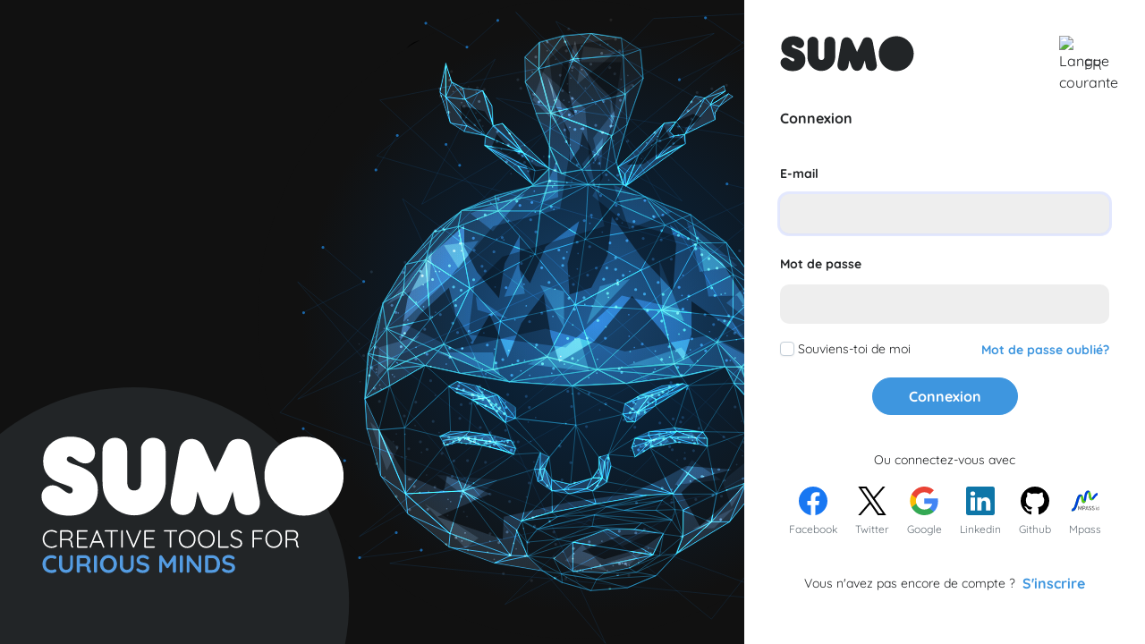

--- FILE ---
content_type: text/css
request_url: https://sumo.app/build/assets/app-5e6c0f7b.css
body_size: 29045
content:
.btn-social{position:relative;padding-left:44px;text-align:left;white-space:nowrap;overflow:hidden;text-overflow:ellipsis}.btn-social.btn-lg{padding-left:61px}.btn-social.btn-lg>:first-child{line-height:45px;width:45px;font-size:1.8em}.btn-social.btn-sm{padding-left:38px}.btn-social.btn-sm>:first-child{line-height:28px;width:28px;font-size:1.4em}.btn-social.btn-xs{padding-left:30px}.btn-social.btn-xs>:first-child{line-height:20px;width:20px;font-size:1.2em}.btn-social-icon{position:relative;text-align:left;white-space:nowrap;overflow:hidden;text-overflow:ellipsis;height:34px;width:34px;padding:0}.btn-social-icon>:first-child{position:absolute;left:0;top:0;bottom:0;width:32px;line-height:34px;font-size:1.6em;text-align:center;border-right:1px solid rgba(0,0,0,.2)}.btn-social-icon.btn-lg{padding-left:61px}.btn-social-icon.btn-lg>:first-child{line-height:45px;width:45px;font-size:1.8em}.btn-social-icon.btn-sm{padding-left:38px}.btn-social-icon.btn-sm>:first-child{line-height:28px;width:28px;font-size:1.4em}.btn-social-icon.btn-xs{padding-left:30px}.btn-social-icon.btn-xs>:first-child{line-height:20px;width:20px;font-size:1.2em}.btn-social-icon>:first-child{border:none;text-align:center;width:100%!important}.btn-social-icon.btn-lg{height:45px;width:45px;padding-left:0;padding-right:0}.btn-social-icon.btn-sm{height:30px;width:30px;padding-left:0;padding-right:0}.btn-social-icon.btn-xs{height:22px;width:22px;padding-left:0;padding-right:0}.btn-adn{color:#fff;background-color:#d87a68;border-color:#0003}.btn-adn.focus,.btn-adn:focus{color:#fff;background-color:#ce563f;border-color:#0003}.btn-adn:hover{color:#fff;background-color:#ce563f;border-color:#0003}.btn-adn.active,.btn-adn:active,.open>.dropdown-toggle.btn-adn{color:#fff;background-color:#ce563f;border-color:#0003}.btn-adn.active.focus,.btn-adn.active:focus,.btn-adn.active:hover,.btn-adn:active.focus,.btn-adn:active:focus,.btn-adn:active:hover,.open>.dropdown-toggle.btn-adn.focus,.open>.dropdown-toggle.btn-adn:focus,.open>.dropdown-toggle.btn-adn:hover{color:#fff;background-color:#b94630;border-color:#0003}.btn-adn.active,.btn-adn:active,.open>.dropdown-toggle.btn-adn{background-image:none}.btn-adn.disabled.focus,.btn-adn.disabled:focus,.btn-adn.disabled:hover,.btn-adn[disabled].focus,.btn-adn[disabled]:focus,.btn-adn[disabled]:hover,fieldset[disabled] .btn-adn.focus,fieldset[disabled] .btn-adn:focus,fieldset[disabled] .btn-adn:hover{background-color:#d87a68;border-color:#0003}.btn-adn .badge{color:#d87a68;background-color:#fff}.btn-bitbucket{color:#fff;background-color:#205081;border-color:#0003}.btn-bitbucket.focus,.btn-bitbucket:focus{color:#fff;background-color:#163758;border-color:#0003}.btn-bitbucket:hover{color:#fff;background-color:#163758;border-color:#0003}.btn-bitbucket.active,.btn-bitbucket:active,.open>.dropdown-toggle.btn-bitbucket{color:#fff;background-color:#163758;border-color:#0003}.btn-bitbucket.active.focus,.btn-bitbucket.active:focus,.btn-bitbucket.active:hover,.btn-bitbucket:active.focus,.btn-bitbucket:active:focus,.btn-bitbucket:active:hover,.open>.dropdown-toggle.btn-bitbucket.focus,.open>.dropdown-toggle.btn-bitbucket:focus,.open>.dropdown-toggle.btn-bitbucket:hover{color:#fff;background-color:#0f253c;border-color:#0003}.btn-bitbucket.active,.btn-bitbucket:active,.open>.dropdown-toggle.btn-bitbucket{background-image:none}.btn-bitbucket.disabled.focus,.btn-bitbucket.disabled:focus,.btn-bitbucket.disabled:hover,.btn-bitbucket[disabled].focus,.btn-bitbucket[disabled]:focus,.btn-bitbucket[disabled]:hover,fieldset[disabled] .btn-bitbucket.focus,fieldset[disabled] .btn-bitbucket:focus,fieldset[disabled] .btn-bitbucket:hover{background-color:#205081;border-color:#0003}.btn-bitbucket .badge{color:#205081;background-color:#fff}.btn-dropbox{color:#fff;background-color:#1087dd;border-color:#0003}.btn-dropbox.focus,.btn-dropbox:focus{color:#fff;background-color:#0d6aad;border-color:#0003}.btn-dropbox:hover{color:#fff;background-color:#0d6aad;border-color:#0003}.btn-dropbox.active,.btn-dropbox:active,.open>.dropdown-toggle.btn-dropbox{color:#fff;background-color:#0d6aad;border-color:#0003}.btn-dropbox.active.focus,.btn-dropbox.active:focus,.btn-dropbox.active:hover,.btn-dropbox:active.focus,.btn-dropbox:active:focus,.btn-dropbox:active:hover,.open>.dropdown-toggle.btn-dropbox.focus,.open>.dropdown-toggle.btn-dropbox:focus,.open>.dropdown-toggle.btn-dropbox:hover{color:#fff;background-color:#0a568c;border-color:#0003}.btn-dropbox.active,.btn-dropbox:active,.open>.dropdown-toggle.btn-dropbox{background-image:none}.btn-dropbox.disabled.focus,.btn-dropbox.disabled:focus,.btn-dropbox.disabled:hover,.btn-dropbox[disabled].focus,.btn-dropbox[disabled]:focus,.btn-dropbox[disabled]:hover,fieldset[disabled] .btn-dropbox.focus,fieldset[disabled] .btn-dropbox:focus,fieldset[disabled] .btn-dropbox:hover{background-color:#1087dd;border-color:#0003}.btn-dropbox .badge{color:#1087dd;background-color:#fff}.btn-facebook{color:#fff;background-color:#3b5998;border-color:#0003}.btn-facebook.focus,.btn-facebook:focus{color:#fff;background-color:#2d4373;border-color:#0003}.btn-facebook:hover{color:#fff;background-color:#2d4373;border-color:#0003}.btn-facebook.active,.btn-facebook:active,.open>.dropdown-toggle.btn-facebook{color:#fff;background-color:#2d4373;border-color:#0003}.btn-facebook.active.focus,.btn-facebook.active:focus,.btn-facebook.active:hover,.btn-facebook:active.focus,.btn-facebook:active:focus,.btn-facebook:active:hover,.open>.dropdown-toggle.btn-facebook.focus,.open>.dropdown-toggle.btn-facebook:focus,.open>.dropdown-toggle.btn-facebook:hover{color:#fff;background-color:#23345a;border-color:#0003}.btn-facebook.active,.btn-facebook:active,.open>.dropdown-toggle.btn-facebook{background-image:none}.btn-facebook.disabled.focus,.btn-facebook.disabled:focus,.btn-facebook.disabled:hover,.btn-facebook[disabled].focus,.btn-facebook[disabled]:focus,.btn-facebook[disabled]:hover,fieldset[disabled] .btn-facebook.focus,fieldset[disabled] .btn-facebook:focus,fieldset[disabled] .btn-facebook:hover{background-color:#3b5998;border-color:#0003}.btn-facebook .badge{color:#3b5998;background-color:#fff}.btn-flickr{color:#fff;background-color:#ff0084;border-color:#0003}.btn-flickr.focus,.btn-flickr:focus{color:#fff;background-color:#cc006a;border-color:#0003}.btn-flickr:hover{color:#fff;background-color:#cc006a;border-color:#0003}.btn-flickr.active,.btn-flickr:active,.open>.dropdown-toggle.btn-flickr{color:#fff;background-color:#cc006a;border-color:#0003}.btn-flickr.active.focus,.btn-flickr.active:focus,.btn-flickr.active:hover,.btn-flickr:active.focus,.btn-flickr:active:focus,.btn-flickr:active:hover,.open>.dropdown-toggle.btn-flickr.focus,.open>.dropdown-toggle.btn-flickr:focus,.open>.dropdown-toggle.btn-flickr:hover{color:#fff;background-color:#a80057;border-color:#0003}.btn-flickr.active,.btn-flickr:active,.open>.dropdown-toggle.btn-flickr{background-image:none}.btn-flickr.disabled.focus,.btn-flickr.disabled:focus,.btn-flickr.disabled:hover,.btn-flickr[disabled].focus,.btn-flickr[disabled]:focus,.btn-flickr[disabled]:hover,fieldset[disabled] .btn-flickr.focus,fieldset[disabled] .btn-flickr:focus,fieldset[disabled] .btn-flickr:hover{background-color:#ff0084;border-color:#0003}.btn-flickr .badge{color:#ff0084;background-color:#fff}.btn-foursquare{color:#fff;background-color:#f94877;border-color:#0003}.btn-foursquare.focus,.btn-foursquare:focus{color:#fff;background-color:#f71752;border-color:#0003}.btn-foursquare:hover{color:#fff;background-color:#f71752;border-color:#0003}.btn-foursquare.active,.btn-foursquare:active,.open>.dropdown-toggle.btn-foursquare{color:#fff;background-color:#f71752;border-color:#0003}.btn-foursquare.active.focus,.btn-foursquare.active:focus,.btn-foursquare.active:hover,.btn-foursquare:active.focus,.btn-foursquare:active:focus,.btn-foursquare:active:hover,.open>.dropdown-toggle.btn-foursquare.focus,.open>.dropdown-toggle.btn-foursquare:focus,.open>.dropdown-toggle.btn-foursquare:hover{color:#fff;background-color:#e30742;border-color:#0003}.btn-foursquare.active,.btn-foursquare:active,.open>.dropdown-toggle.btn-foursquare{background-image:none}.btn-foursquare.disabled.focus,.btn-foursquare.disabled:focus,.btn-foursquare.disabled:hover,.btn-foursquare[disabled].focus,.btn-foursquare[disabled]:focus,.btn-foursquare[disabled]:hover,fieldset[disabled] .btn-foursquare.focus,fieldset[disabled] .btn-foursquare:focus,fieldset[disabled] .btn-foursquare:hover{background-color:#f94877;border-color:#0003}.btn-foursquare .badge{color:#f94877;background-color:#fff}.btn-github{color:#fff;background-color:#444;border-color:#0003}.btn-github.focus,.btn-github:focus{color:#fff;background-color:#2b2b2b;border-color:#0003}.btn-github:hover{color:#fff;background-color:#2b2b2b;border-color:#0003}.btn-github.active,.btn-github:active,.open>.dropdown-toggle.btn-github{color:#fff;background-color:#2b2b2b;border-color:#0003}.btn-github.active.focus,.btn-github.active:focus,.btn-github.active:hover,.btn-github:active.focus,.btn-github:active:focus,.btn-github:active:hover,.open>.dropdown-toggle.btn-github.focus,.open>.dropdown-toggle.btn-github:focus,.open>.dropdown-toggle.btn-github:hover{color:#fff;background-color:#191919;border-color:#0003}.btn-github.active,.btn-github:active,.open>.dropdown-toggle.btn-github{background-image:none}.btn-github.disabled.focus,.btn-github.disabled:focus,.btn-github.disabled:hover,.btn-github[disabled].focus,.btn-github[disabled]:focus,.btn-github[disabled]:hover,fieldset[disabled] .btn-github.focus,fieldset[disabled] .btn-github:focus,fieldset[disabled] .btn-github:hover{background-color:#444;border-color:#0003}.btn-github .badge{color:#444;background-color:#fff}.btn-google{color:#fff;background-color:#dd4b39;border-color:#0003}.btn-google.focus,.btn-google:focus{color:#fff;background-color:#efefef;border-color:#0003}.btn-google:hover{color:#fff;background-color:#efefef;border-color:#0003}.btn-google.active,.btn-google:active,.open>.dropdown-toggle.btn-google{color:#fff;background-color:#efefef;border-color:#0003}.btn-google.active.focus,.btn-google.active:focus,.btn-google.active:hover,.btn-google:active.focus,.btn-google:active:focus,.btn-google:active:hover,.open>.dropdown-toggle.btn-google.focus,.open>.dropdown-toggle.btn-google:focus,.open>.dropdown-toggle.btn-google:hover{color:#fff;background-color:#a32b1c;border-color:#0003}.btn-google.active,.btn-google:active,.open>.dropdown-toggle.btn-google{background-image:none}.btn-google.disabled.focus,.btn-google.disabled:focus,.btn-google.disabled:hover,.btn-google[disabled].focus,.btn-google[disabled]:focus,.btn-google[disabled]:hover,fieldset[disabled] .btn-google.focus,fieldset[disabled] .btn-google:focus,fieldset[disabled] .btn-google:hover{background-color:#dd4b39;border-color:#0003}.btn-google .badge{color:#dd4b39;background-color:#fff}.btn-instagram{color:#fff;background-color:#fff;border-color:#0003}.btn-instagram.focus,.btn-instagram:focus{color:#fff;background-color:#305777;border-color:#0003}.btn-instagram:hover{color:#fff;background-color:#305777;border-color:#0003}.btn-instagram.active,.btn-instagram:active,.open>.dropdown-toggle.btn-instagram{color:#fff;background-color:#305777;border-color:#0003}.btn-instagram.active.focus,.btn-instagram.active:focus,.btn-instagram.active:hover,.btn-instagram:active.focus,.btn-instagram:active:focus,.btn-instagram:active:hover,.open>.dropdown-toggle.btn-instagram.focus,.open>.dropdown-toggle.btn-instagram:focus,.open>.dropdown-toggle.btn-instagram:hover{color:#fff;background-color:#26455d;border-color:#0003}.btn-instagram.active,.btn-instagram:active,.open>.dropdown-toggle.btn-instagram{background-image:none}.btn-instagram.disabled.focus,.btn-instagram.disabled:focus,.btn-instagram.disabled:hover,.btn-instagram[disabled].focus,.btn-instagram[disabled]:focus,.btn-instagram[disabled]:hover,fieldset[disabled] .btn-instagram.focus,fieldset[disabled] .btn-instagram:focus,fieldset[disabled] .btn-instagram:hover{background-color:#c84ab2;border-color:#0003}.btn-instagram .badge{color:#c84ab2;background-color:#fff}.btn-linkedin{color:#fff;background-color:#007bb6;border-color:#0003}.btn-linkedin.focus,.btn-linkedin:focus{color:#fff;background-color:#005983;border-color:#0003}.btn-linkedin:hover{color:#fff;background-color:#005983;border-color:#0003}.btn-linkedin.active,.btn-linkedin:active,.open>.dropdown-toggle.btn-linkedin{color:#fff;background-color:#005983;border-color:#0003}.btn-linkedin.active.focus,.btn-linkedin.active:focus,.btn-linkedin.active:hover,.btn-linkedin:active.focus,.btn-linkedin:active:focus,.btn-linkedin:active:hover,.open>.dropdown-toggle.btn-linkedin.focus,.open>.dropdown-toggle.btn-linkedin:focus,.open>.dropdown-toggle.btn-linkedin:hover{color:#fff;background-color:#00405f;border-color:#0003}.btn-linkedin.active,.btn-linkedin:active,.open>.dropdown-toggle.btn-linkedin{background-image:none}.btn-linkedin.disabled.focus,.btn-linkedin.disabled:focus,.btn-linkedin.disabled:hover,.btn-linkedin[disabled].focus,.btn-linkedin[disabled]:focus,.btn-linkedin[disabled]:hover,fieldset[disabled] .btn-linkedin.focus,fieldset[disabled] .btn-linkedin:focus,fieldset[disabled] .btn-linkedin:hover{background-color:#007bb6;border-color:#0003}.btn-linkedin .badge{color:#007bb6;background-color:#fff}.btn-microsoft{color:#fff;background-color:#2672ec;border-color:#0003}.btn-microsoft.focus,.btn-microsoft:focus{color:#fff;background-color:#125acd;border-color:#0003}.btn-microsoft:hover{color:#fff;background-color:#125acd;border-color:#0003}.btn-microsoft.active,.btn-microsoft:active,.open>.dropdown-toggle.btn-microsoft{color:#fff;background-color:#125acd;border-color:#0003}.btn-microsoft.active.focus,.btn-microsoft.active:focus,.btn-microsoft.active:hover,.btn-microsoft:active.focus,.btn-microsoft:active:focus,.btn-microsoft:active:hover,.open>.dropdown-toggle.btn-microsoft.focus,.open>.dropdown-toggle.btn-microsoft:focus,.open>.dropdown-toggle.btn-microsoft:hover{color:#fff;background-color:#0f4bac;border-color:#0003}.btn-microsoft.active,.btn-microsoft:active,.open>.dropdown-toggle.btn-microsoft{background-image:none}.btn-microsoft.disabled.focus,.btn-microsoft.disabled:focus,.btn-microsoft.disabled:hover,.btn-microsoft[disabled].focus,.btn-microsoft[disabled]:focus,.btn-microsoft[disabled]:hover,fieldset[disabled] .btn-microsoft.focus,fieldset[disabled] .btn-microsoft:focus,fieldset[disabled] .btn-microsoft:hover{background-color:#2672ec;border-color:#0003}.btn-microsoft .badge{color:#2672ec;background-color:#fff}.btn-odnoklassniki{color:#fff;background-color:#f4731c;border-color:#0003}.btn-odnoklassniki.focus,.btn-odnoklassniki:focus{color:#fff;background-color:#d35b0a;border-color:#0003}.btn-odnoklassniki:hover{color:#fff;background-color:#d35b0a;border-color:#0003}.btn-odnoklassniki.active,.btn-odnoklassniki:active,.open>.dropdown-toggle.btn-odnoklassniki{color:#fff;background-color:#d35b0a;border-color:#0003}.btn-odnoklassniki.active.focus,.btn-odnoklassniki.active:focus,.btn-odnoklassniki.active:hover,.btn-odnoklassniki:active.focus,.btn-odnoklassniki:active:focus,.btn-odnoklassniki:active:hover,.open>.dropdown-toggle.btn-odnoklassniki.focus,.open>.dropdown-toggle.btn-odnoklassniki:focus,.open>.dropdown-toggle.btn-odnoklassniki:hover{color:#fff;background-color:#b14c09;border-color:#0003}.btn-odnoklassniki.active,.btn-odnoklassniki:active,.open>.dropdown-toggle.btn-odnoklassniki{background-image:none}.btn-odnoklassniki.disabled.focus,.btn-odnoklassniki.disabled:focus,.btn-odnoklassniki.disabled:hover,.btn-odnoklassniki[disabled].focus,.btn-odnoklassniki[disabled]:focus,.btn-odnoklassniki[disabled]:hover,fieldset[disabled] .btn-odnoklassniki.focus,fieldset[disabled] .btn-odnoklassniki:focus,fieldset[disabled] .btn-odnoklassniki:hover{background-color:#f4731c;border-color:#0003}.btn-odnoklassniki .badge{color:#f4731c;background-color:#fff}.btn-openid{color:#fff;background-color:#f7931e;border-color:#0003}.btn-openid.focus,.btn-openid:focus{color:#fff;background-color:#da7908;border-color:#0003}.btn-openid:hover{color:#fff;background-color:#da7908;border-color:#0003}.btn-openid.active,.btn-openid:active,.open>.dropdown-toggle.btn-openid{color:#fff;background-color:#da7908;border-color:#0003}.btn-openid.active.focus,.btn-openid.active:focus,.btn-openid.active:hover,.btn-openid:active.focus,.btn-openid:active:focus,.btn-openid:active:hover,.open>.dropdown-toggle.btn-openid.focus,.open>.dropdown-toggle.btn-openid:focus,.open>.dropdown-toggle.btn-openid:hover{color:#fff;background-color:#b86607;border-color:#0003}.btn-openid.active,.btn-openid:active,.open>.dropdown-toggle.btn-openid{background-image:none}.btn-openid.disabled.focus,.btn-openid.disabled:focus,.btn-openid.disabled:hover,.btn-openid[disabled].focus,.btn-openid[disabled]:focus,.btn-openid[disabled]:hover,fieldset[disabled] .btn-openid.focus,fieldset[disabled] .btn-openid:focus,fieldset[disabled] .btn-openid:hover{background-color:#f7931e;border-color:#0003}.btn-openid .badge{color:#f7931e;background-color:#fff}.btn-pinterest{color:#fff;background-color:#cb2027;border-color:#0003}.btn-pinterest.focus,.btn-pinterest:focus{color:#fff;background-color:#9f191f;border-color:#0003}.btn-pinterest:hover{color:#fff;background-color:#9f191f;border-color:#0003}.btn-pinterest.active,.btn-pinterest:active,.open>.dropdown-toggle.btn-pinterest{color:#fff;background-color:#9f191f;border-color:#0003}.btn-pinterest.active.focus,.btn-pinterest.active:focus,.btn-pinterest.active:hover,.btn-pinterest:active.focus,.btn-pinterest:active:focus,.btn-pinterest:active:hover,.open>.dropdown-toggle.btn-pinterest.focus,.open>.dropdown-toggle.btn-pinterest:focus,.open>.dropdown-toggle.btn-pinterest:hover{color:#fff;background-color:#801419;border-color:#0003}.btn-pinterest.active,.btn-pinterest:active,.open>.dropdown-toggle.btn-pinterest{background-image:none}.btn-pinterest.disabled.focus,.btn-pinterest.disabled:focus,.btn-pinterest.disabled:hover,.btn-pinterest[disabled].focus,.btn-pinterest[disabled]:focus,.btn-pinterest[disabled]:hover,fieldset[disabled] .btn-pinterest.focus,fieldset[disabled] .btn-pinterest:focus,fieldset[disabled] .btn-pinterest:hover{background-color:#cb2027;border-color:#0003}.btn-pinterest .badge{color:#cb2027;background-color:#fff}.btn-reddit{color:#000;background-color:#eff7ff;border-color:#0003}.btn-reddit.focus,.btn-reddit:focus{color:#000;background-color:#bcddff;border-color:#0003}.btn-reddit:hover{color:#000;background-color:#bcddff;border-color:#0003}.btn-reddit.active,.btn-reddit:active,.open>.dropdown-toggle.btn-reddit{color:#000;background-color:#bcddff;border-color:#0003}.btn-reddit.active.focus,.btn-reddit.active:focus,.btn-reddit.active:hover,.btn-reddit:active.focus,.btn-reddit:active:focus,.btn-reddit:active:hover,.open>.dropdown-toggle.btn-reddit.focus,.open>.dropdown-toggle.btn-reddit:focus,.open>.dropdown-toggle.btn-reddit:hover{color:#000;background-color:#98ccff;border-color:#0003}.btn-reddit.active,.btn-reddit:active,.open>.dropdown-toggle.btn-reddit{background-image:none}.btn-reddit.disabled.focus,.btn-reddit.disabled:focus,.btn-reddit.disabled:hover,.btn-reddit[disabled].focus,.btn-reddit[disabled]:focus,.btn-reddit[disabled]:hover,fieldset[disabled] .btn-reddit.focus,fieldset[disabled] .btn-reddit:focus,fieldset[disabled] .btn-reddit:hover{background-color:#eff7ff;border-color:#0003}.btn-reddit .badge{color:#eff7ff;background-color:#000}.btn-soundcloud{color:#fff;background-color:#f50;border-color:#0003}.btn-soundcloud.focus,.btn-soundcloud:focus{color:#fff;background-color:#c40;border-color:#0003}.btn-soundcloud:hover{color:#fff;background-color:#c40;border-color:#0003}.btn-soundcloud.active,.btn-soundcloud:active,.open>.dropdown-toggle.btn-soundcloud{color:#fff;background-color:#c40;border-color:#0003}.btn-soundcloud.active.focus,.btn-soundcloud.active:focus,.btn-soundcloud.active:hover,.btn-soundcloud:active.focus,.btn-soundcloud:active:focus,.btn-soundcloud:active:hover,.open>.dropdown-toggle.btn-soundcloud.focus,.open>.dropdown-toggle.btn-soundcloud:focus,.open>.dropdown-toggle.btn-soundcloud:hover{color:#fff;background-color:#a83800;border-color:#0003}.btn-soundcloud.active,.btn-soundcloud:active,.open>.dropdown-toggle.btn-soundcloud{background-image:none}.btn-soundcloud.disabled.focus,.btn-soundcloud.disabled:focus,.btn-soundcloud.disabled:hover,.btn-soundcloud[disabled].focus,.btn-soundcloud[disabled]:focus,.btn-soundcloud[disabled]:hover,fieldset[disabled] .btn-soundcloud.focus,fieldset[disabled] .btn-soundcloud:focus,fieldset[disabled] .btn-soundcloud:hover{background-color:#f50;border-color:#0003}.btn-soundcloud .badge{color:#f50;background-color:#fff}.btn-tumblr{color:#fff;background-color:#2c4762;border-color:#0003}.btn-tumblr.focus,.btn-tumblr:focus{color:#fff;background-color:#1c2d3f;border-color:#0003}.btn-tumblr:hover{color:#fff;background-color:#1c2d3f;border-color:#0003}.btn-tumblr.active,.btn-tumblr:active,.open>.dropdown-toggle.btn-tumblr{color:#fff;background-color:#1c2d3f;border-color:#0003}.btn-tumblr.active.focus,.btn-tumblr.active:focus,.btn-tumblr.active:hover,.btn-tumblr:active.focus,.btn-tumblr:active:focus,.btn-tumblr:active:hover,.open>.dropdown-toggle.btn-tumblr.focus,.open>.dropdown-toggle.btn-tumblr:focus,.open>.dropdown-toggle.btn-tumblr:hover{color:#fff;background-color:#111c26;border-color:#0003}.btn-tumblr.active,.btn-tumblr:active,.open>.dropdown-toggle.btn-tumblr{background-image:none}.btn-tumblr.disabled.focus,.btn-tumblr.disabled:focus,.btn-tumblr.disabled:hover,.btn-tumblr[disabled].focus,.btn-tumblr[disabled]:focus,.btn-tumblr[disabled]:hover,fieldset[disabled] .btn-tumblr.focus,fieldset[disabled] .btn-tumblr:focus,fieldset[disabled] .btn-tumblr:hover{background-color:#2c4762;border-color:#0003}.btn-tumblr .badge{color:#2c4762;background-color:#fff}.btn-twitter{color:#fff;background-color:#55acee;border-color:#0003}.btn-twitter.focus,.btn-twitter:focus{color:#fff;background-color:#2795e9;border-color:#0003}.btn-twitter:hover{color:#fff;background-color:#2795e9;border-color:#0003}.btn-twitter.active,.btn-twitter:active,.open>.dropdown-toggle.btn-twitter{color:#fff;background-color:#2795e9;border-color:#0003}.btn-twitter.active.focus,.btn-twitter.active:focus,.btn-twitter.active:hover,.btn-twitter:active.focus,.btn-twitter:active:focus,.btn-twitter:active:hover,.open>.dropdown-toggle.btn-twitter.focus,.open>.dropdown-toggle.btn-twitter:focus,.open>.dropdown-toggle.btn-twitter:hover{color:#fff;background-color:#1583d7;border-color:#0003}.btn-twitter.active,.btn-twitter:active,.open>.dropdown-toggle.btn-twitter{background-image:none}.btn-twitter.disabled.focus,.btn-twitter.disabled:focus,.btn-twitter.disabled:hover,.btn-twitter[disabled].focus,.btn-twitter[disabled]:focus,.btn-twitter[disabled]:hover,fieldset[disabled] .btn-twitter.focus,fieldset[disabled] .btn-twitter:focus,fieldset[disabled] .btn-twitter:hover{background-color:#55acee;border-color:#0003}.btn-twitter .badge{color:#55acee;background-color:#fff}.btn-vimeo{color:#fff;background-color:#1ab7ea;border-color:#0003}.btn-vimeo.focus,.btn-vimeo:focus{color:#fff;background-color:#1295bf;border-color:#0003}.btn-vimeo:hover{color:#fff;background-color:#1295bf;border-color:#0003}.btn-vimeo.active,.btn-vimeo:active,.open>.dropdown-toggle.btn-vimeo{color:#fff;background-color:#1295bf;border-color:#0003}.btn-vimeo.active.focus,.btn-vimeo.active:focus,.btn-vimeo.active:hover,.btn-vimeo:active.focus,.btn-vimeo:active:focus,.btn-vimeo:active:hover,.open>.dropdown-toggle.btn-vimeo.focus,.open>.dropdown-toggle.btn-vimeo:focus,.open>.dropdown-toggle.btn-vimeo:hover{color:#fff;background-color:#0f7b9f;border-color:#0003}.btn-vimeo.active,.btn-vimeo:active,.open>.dropdown-toggle.btn-vimeo{background-image:none}.btn-vimeo.disabled.focus,.btn-vimeo.disabled:focus,.btn-vimeo.disabled:hover,.btn-vimeo[disabled].focus,.btn-vimeo[disabled]:focus,.btn-vimeo[disabled]:hover,fieldset[disabled] .btn-vimeo.focus,fieldset[disabled] .btn-vimeo:focus,fieldset[disabled] .btn-vimeo:hover{background-color:#1ab7ea;border-color:#0003}.btn-vimeo .badge{color:#1ab7ea;background-color:#fff}.btn-vk{color:#fff;background-color:#587ea3;border-color:#0003}.btn-vk.focus,.btn-vk:focus{color:#fff;background-color:#466482;border-color:#0003}.btn-vk:hover{color:#fff;background-color:#466482;border-color:#0003}.btn-vk.active,.btn-vk:active,.open>.dropdown-toggle.btn-vk{color:#fff;background-color:#466482;border-color:#0003}.btn-vk.active.focus,.btn-vk.active:focus,.btn-vk.active:hover,.btn-vk:active.focus,.btn-vk:active:focus,.btn-vk:active:hover,.open>.dropdown-toggle.btn-vk.focus,.open>.dropdown-toggle.btn-vk:focus,.open>.dropdown-toggle.btn-vk:hover{color:#fff;background-color:#3a526b;border-color:#0003}.btn-vk.active,.btn-vk:active,.open>.dropdown-toggle.btn-vk{background-image:none}.btn-vk.disabled.focus,.btn-vk.disabled:focus,.btn-vk.disabled:hover,.btn-vk[disabled].focus,.btn-vk[disabled]:focus,.btn-vk[disabled]:hover,fieldset[disabled] .btn-vk.focus,fieldset[disabled] .btn-vk:focus,fieldset[disabled] .btn-vk:hover{background-color:#587ea3;border-color:#0003}.btn-vk .badge{color:#587ea3;background-color:#fff}.btn-yahoo{color:#fff;background-color:#720e9e;border-color:#0003}.btn-yahoo.focus,.btn-yahoo:focus{color:#fff;background-color:#500a6f;border-color:#0003}.btn-yahoo:hover{color:#fff;background-color:#500a6f;border-color:#0003}.btn-yahoo.active,.btn-yahoo:active,.open>.dropdown-toggle.btn-yahoo{color:#fff;background-color:#500a6f;border-color:#0003}.btn-yahoo.active.focus,.btn-yahoo.active:focus,.btn-yahoo.active:hover,.btn-yahoo:active.focus,.btn-yahoo:active:focus,.btn-yahoo:active:hover,.open>.dropdown-toggle.btn-yahoo.focus,.open>.dropdown-toggle.btn-yahoo:focus,.open>.dropdown-toggle.btn-yahoo:hover{color:#fff;background-color:#39074e;border-color:#0003}.btn-yahoo.active,.btn-yahoo:active,.open>.dropdown-toggle.btn-yahoo{background-image:none}.btn-yahoo.disabled.focus,.btn-yahoo.disabled:focus,.btn-yahoo.disabled:hover,.btn-yahoo[disabled].focus,.btn-yahoo[disabled]:focus,.btn-yahoo[disabled]:hover,fieldset[disabled] .btn-yahoo.focus,fieldset[disabled] .btn-yahoo:focus,fieldset[disabled] .btn-yahoo:hover{background-color:#720e9e;border-color:#0003}.btn-yahoo .badge{color:#720e9e;background-color:#fff}*,:before,:after{box-sizing:border-box;border-width:0;border-style:solid;border-color:#e5e7eb}:before,:after{--tw-content: ""}html{line-height:1.5;-webkit-text-size-adjust:100%;-moz-tab-size:4;-o-tab-size:4;tab-size:4;font-family:Quicksand,ui-sans-serif,system-ui,-apple-system,BlinkMacSystemFont,Segoe UI,Roboto,Helvetica Neue,Arial,Noto Sans,sans-serif,"Apple Color Emoji","Segoe UI Emoji",Segoe UI Symbol,"Noto Color Emoji";font-feature-settings:normal;font-variation-settings:normal}body{margin:0;line-height:inherit}hr{height:0;color:inherit;border-top-width:1px}abbr:where([title]){-webkit-text-decoration:underline dotted;text-decoration:underline dotted}h1,h2,h3,h4,h5,h6{font-size:inherit;font-weight:inherit}a{color:inherit;text-decoration:inherit}b,strong{font-weight:bolder}code,kbd,samp,pre{font-family:ui-monospace,SFMono-Regular,Menlo,Monaco,Consolas,Liberation Mono,Courier New,monospace;font-size:1em}small{font-size:80%}sub,sup{font-size:75%;line-height:0;position:relative;vertical-align:baseline}sub{bottom:-.25em}sup{top:-.5em}table{text-indent:0;border-color:inherit;border-collapse:collapse}button,input,optgroup,select,textarea{font-family:inherit;font-feature-settings:inherit;font-variation-settings:inherit;font-size:100%;font-weight:inherit;line-height:inherit;color:inherit;margin:0;padding:0}button,select{text-transform:none}button,[type=button],[type=reset],[type=submit]{-webkit-appearance:button;background-color:transparent;background-image:none}:-moz-focusring{outline:auto}:-moz-ui-invalid{box-shadow:none}progress{vertical-align:baseline}::-webkit-inner-spin-button,::-webkit-outer-spin-button{height:auto}[type=search]{-webkit-appearance:textfield;outline-offset:-2px}::-webkit-search-decoration{-webkit-appearance:none}::-webkit-file-upload-button{-webkit-appearance:button;font:inherit}summary{display:list-item}blockquote,dl,dd,h1,h2,h3,h4,h5,h6,hr,figure,p,pre{margin:0}fieldset{margin:0;padding:0}legend{padding:0}ol,ul,menu{list-style:none;margin:0;padding:0}dialog{padding:0}textarea{resize:vertical}input::-moz-placeholder,textarea::-moz-placeholder{opacity:1;color:#9ca3af}input::placeholder,textarea::placeholder{opacity:1;color:#9ca3af}button,[role=button]{cursor:pointer}:disabled{cursor:default}img,svg,video,canvas,audio,iframe,embed,object{display:block;vertical-align:middle}img,video{max-width:100%;height:auto}[hidden]{display:none}[type=text],[type=email],[type=url],[type=password],[type=number],[type=date],[type=datetime-local],[type=month],[type=search],[type=tel],[type=time],[type=week],[multiple],textarea,select{-webkit-appearance:none;-moz-appearance:none;appearance:none;background-color:#fff;border-color:#6b7280;border-width:1px;border-radius:0;padding:.5rem .75rem;font-size:1rem;line-height:1.5rem;--tw-shadow:0 0 #0000}[type=text]:focus,[type=email]:focus,[type=url]:focus,[type=password]:focus,[type=number]:focus,[type=date]:focus,[type=datetime-local]:focus,[type=month]:focus,[type=search]:focus,[type=tel]:focus,[type=time]:focus,[type=week]:focus,[multiple]:focus,textarea:focus,select:focus{outline:2px solid transparent;outline-offset:2px;--tw-ring-inset:var(--tw-empty, );--tw-ring-offset-width:0px;--tw-ring-offset-color:#fff;--tw-ring-color:#2563eb;--tw-ring-offset-shadow:var(--tw-ring-inset) 0 0 0 var(--tw-ring-offset-width) var(--tw-ring-offset-color);--tw-ring-shadow:var(--tw-ring-inset) 0 0 0 calc(1px + var(--tw-ring-offset-width)) var(--tw-ring-color);box-shadow:var(--tw-ring-offset-shadow),var(--tw-ring-shadow),var(--tw-shadow);border-color:#2563eb}input::-moz-placeholder,textarea::-moz-placeholder{color:#6b7280;opacity:1}input::placeholder,textarea::placeholder{color:#6b7280;opacity:1}::-webkit-datetime-edit-fields-wrapper{padding:0}::-webkit-date-and-time-value{min-height:1.5em}::-webkit-datetime-edit,::-webkit-datetime-edit-year-field,::-webkit-datetime-edit-month-field,::-webkit-datetime-edit-day-field,::-webkit-datetime-edit-hour-field,::-webkit-datetime-edit-minute-field,::-webkit-datetime-edit-second-field,::-webkit-datetime-edit-millisecond-field,::-webkit-datetime-edit-meridiem-field{padding-top:0;padding-bottom:0}select{background-image:url("data:image/svg+xml,%3csvg xmlns='http://www.w3.org/2000/svg' fill='none' viewBox='0 0 20 20'%3e%3cpath stroke='%236b7280' stroke-linecap='round' stroke-linejoin='round' stroke-width='1.5' d='M6 8l4 4 4-4'/%3e%3c/svg%3e");background-position:right .5rem center;background-repeat:no-repeat;background-size:1.5em 1.5em;padding-right:2.5rem;-webkit-print-color-adjust:exact;color-adjust:exact}[multiple]{background-image:initial;background-position:initial;background-repeat:unset;background-size:initial;padding-right:.75rem;-webkit-print-color-adjust:unset;color-adjust:unset}[type=checkbox],[type=radio]{-webkit-appearance:none;-moz-appearance:none;appearance:none;padding:0;-webkit-print-color-adjust:exact;color-adjust:exact;display:inline-block;vertical-align:middle;background-origin:border-box;-webkit-user-select:none;-moz-user-select:none;user-select:none;flex-shrink:0;height:1rem;width:1rem;color:#2563eb;background-color:#fff;border-color:#6b7280;border-width:1px;--tw-shadow:0 0 #0000}[type=checkbox]{border-radius:0}[type=radio]{border-radius:100%}[type=checkbox]:focus,[type=radio]:focus{outline:2px solid transparent;outline-offset:2px;--tw-ring-inset:var(--tw-empty, );--tw-ring-offset-width:2px;--tw-ring-offset-color:#fff;--tw-ring-color:#2563eb;--tw-ring-offset-shadow:var(--tw-ring-inset) 0 0 0 var(--tw-ring-offset-width) var(--tw-ring-offset-color);--tw-ring-shadow:var(--tw-ring-inset) 0 0 0 calc(2px + var(--tw-ring-offset-width)) var(--tw-ring-color);box-shadow:var(--tw-ring-offset-shadow),var(--tw-ring-shadow),var(--tw-shadow)}[type=checkbox]:checked,[type=radio]:checked{border-color:transparent;background-color:currentColor;background-size:100% 100%;background-position:center;background-repeat:no-repeat}[type=checkbox]:checked{background-image:url("data:image/svg+xml,%3csvg viewBox='0 0 16 16' fill='white' xmlns='http://www.w3.org/2000/svg'%3e%3cpath d='M12.207 4.793a1 1 0 010 1.414l-5 5a1 1 0 01-1.414 0l-2-2a1 1 0 011.414-1.414L6.5 9.086l4.293-4.293a1 1 0 011.414 0z'/%3e%3c/svg%3e")}[type=radio]:checked{background-image:url("data:image/svg+xml,%3csvg viewBox='0 0 16 16' fill='white' xmlns='http://www.w3.org/2000/svg'%3e%3ccircle cx='8' cy='8' r='3'/%3e%3c/svg%3e")}[type=checkbox]:checked:hover,[type=checkbox]:checked:focus,[type=radio]:checked:hover,[type=radio]:checked:focus{border-color:transparent;background-color:currentColor}[type=checkbox]:indeterminate{background-image:url("data:image/svg+xml,%3csvg xmlns='http://www.w3.org/2000/svg' fill='none' viewBox='0 0 16 16'%3e%3cpath stroke='white' stroke-linecap='round' stroke-linejoin='round' stroke-width='2' d='M4 8h8'/%3e%3c/svg%3e");border-color:transparent;background-color:currentColor;background-size:100% 100%;background-position:center;background-repeat:no-repeat}[type=checkbox]:indeterminate:hover,[type=checkbox]:indeterminate:focus{border-color:transparent;background-color:currentColor}[type=file]{background:unset;border-color:inherit;border-width:0;border-radius:0;padding:0;font-size:unset;line-height:inherit}[type=file]:focus{outline:1px auto -webkit-focus-ring-color}:root{--background-nav: #222527;--background-header-nav: rgba(34, 37, 39, .9);--text-nav: white;--background-main: white;--text-main: #2F3336;--background-section-dark: #2f3336;--text-section-dark: white;--background-header: #f3f3f3;--text-header: #2F3336;--background-alt-section: #3e96df;--text-alt-section: white;--background-works: #222527;--text-works: white;--background-work: #1a1a1a;--text-work: white;--background-edu-book-section: #2E808D;--text-edu-book-section: white;--text-edu-book-section-alt: #FDA52C;--background-inputs: #2f3336;--text-inputs: white;--background-button: #3e96df;--background-button-hover: #4fa6ed;--text-button: white;--button-transparent-dark: #222527;--footer-bottom-bar: #373b3e;--link-contrast: #3e96df;--link-light: #ccc;--link: white;--paint: #2da7cb;--tunes: #e5ab42;--3D: #3389c9;--code: #22cc71;--photo: #30b7a7;--audio: #7c60d9;--video: #c62e2d;--pixel: #D960CF}.bg-dark{background-color:#111}.bg-dark-light{background-color:#1a1a1a}.bg-dark-light-2{background-color:#373b3e}.color-link-contrast{color:var(--link-contrast)}.color-link-light{color:var(--link-light)}.background-color-nav{background-color:var(--background-nav)}.background-color-footer-bottom-bar{background-color:var(--footer-bottom-bar)}.border-video{border-color:var(--video)}[x-cloak]{display:none!important}@font-face{font-family:Quicksand;font-style:normal;font-weight:400;font-display:swap;src:url(/build/assets/Quicksand-Regular-dbe2a5f8.ttf);unicode-range:U+0102-0103,U+0110-0111,U+0128-0129,U+0168-0169,U+01A0-01A1,U+01AF-01B0,U+1EA0-1EF9,U+20AB}@font-face{font-family:Quicksand;font-style:normal;font-weight:400;font-display:swap;src:url(/build/assets/Quicksand-Regular-dbe2a5f8.ttf);unicode-range:U+0100-024F,U+0259,U+1E00-1EFF,U+2020,U+20A0-20AB,U+20AD-20CF,U+2113,U+2C60-2C7F,U+A720-A7FF}@font-face{font-family:Quicksand;font-style:normal;font-weight:400;font-display:swap;src:url(/build/assets/Quicksand-Regular-dbe2a5f8.ttf);unicode-range:U+0000-00FF,U+0131,U+0152-0153,U+02BB-02BC,U+02C6,U+02DA,U+02DC,U+2000-206F,U+2074,U+20AC,U+2122,U+2191,U+2193,U+2212,U+2215,U+FEFF,U+FFFD}@font-face{font-family:Quicksand;font-style:normal;font-weight:700;font-display:swap;src:url(/build/assets/Quicksand-Bold-2b4b10cd.ttf);unicode-range:U+0102-0103,U+0110-0111,U+0128-0129,U+0168-0169,U+01A0-01A1,U+01AF-01B0,U+1EA0-1EF9,U+20AB}@font-face{font-family:Quicksand;font-style:normal;font-weight:700;font-display:swap;src:url(/build/assets/Quicksand-Bold-2b4b10cd.ttf);unicode-range:U+0100-024F,U+0259,U+1E00-1EFF,U+2020,U+20A0-20AB,U+20AD-20CF,U+2113,U+2C60-2C7F,U+A720-A7FF}@font-face{font-family:Quicksand;font-style:normal;font-weight:700;font-display:swap;src:url(/build/assets/Quicksand-Bold-2b4b10cd.ttf);unicode-range:U+0000-00FF,U+0131,U+0152-0153,U+02BB-02BC,U+02C6,U+02DA,U+02DC,U+2000-206F,U+2074,U+20AC,U+2122,U+2191,U+2193,U+2212,U+2215,U+FEFF,U+FFFD}*{font-family:Quicksand,sans-serif;font-smoothing:antialised;-webkit-font-smoothing:antialiased;box-sizing:border-box}pre{font-family:Quicksand,sans-serif}html,body{width:100%;overflow-x:hidden}body{min-height:100vh;display:flex;flex-direction:column;font-family:Quicksand,sans-serif;background-color:var(--background-nav);color:var(--text-nav);margin:0}button,input,textarea,label,p,span,h1,h2,h3,h4,h5,h6{font-family:Quicksand,sans-serif}h1,h2,h3,h4,h5,h6{font-weight:700}*,:before,:after{--tw-border-spacing-x:0;--tw-border-spacing-y:0;--tw-translate-x:0;--tw-translate-y:0;--tw-rotate:0;--tw-skew-x:0;--tw-skew-y:0;--tw-scale-x:1;--tw-scale-y:1;--tw-pan-x: ;--tw-pan-y: ;--tw-pinch-zoom: ;--tw-scroll-snap-strictness:proximity;--tw-gradient-from-position: ;--tw-gradient-via-position: ;--tw-gradient-to-position: ;--tw-ordinal: ;--tw-slashed-zero: ;--tw-numeric-figure: ;--tw-numeric-spacing: ;--tw-numeric-fraction: ;--tw-ring-inset: ;--tw-ring-offset-width:0px;--tw-ring-offset-color:#fff;--tw-ring-color:rgb(59 130 246 / .5);--tw-ring-offset-shadow:0 0 #0000;--tw-ring-shadow:0 0 #0000;--tw-shadow:0 0 #0000;--tw-shadow-colored:0 0 #0000;--tw-blur: ;--tw-brightness: ;--tw-contrast: ;--tw-grayscale: ;--tw-hue-rotate: ;--tw-invert: ;--tw-saturate: ;--tw-sepia: ;--tw-drop-shadow: ;--tw-backdrop-blur: ;--tw-backdrop-brightness: ;--tw-backdrop-contrast: ;--tw-backdrop-grayscale: ;--tw-backdrop-hue-rotate: ;--tw-backdrop-invert: ;--tw-backdrop-opacity: ;--tw-backdrop-saturate: ;--tw-backdrop-sepia: }::backdrop{--tw-border-spacing-x:0;--tw-border-spacing-y:0;--tw-translate-x:0;--tw-translate-y:0;--tw-rotate:0;--tw-skew-x:0;--tw-skew-y:0;--tw-scale-x:1;--tw-scale-y:1;--tw-pan-x: ;--tw-pan-y: ;--tw-pinch-zoom: ;--tw-scroll-snap-strictness:proximity;--tw-gradient-from-position: ;--tw-gradient-via-position: ;--tw-gradient-to-position: ;--tw-ordinal: ;--tw-slashed-zero: ;--tw-numeric-figure: ;--tw-numeric-spacing: ;--tw-numeric-fraction: ;--tw-ring-inset: ;--tw-ring-offset-width:0px;--tw-ring-offset-color:#fff;--tw-ring-color:rgb(59 130 246 / .5);--tw-ring-offset-shadow:0 0 #0000;--tw-ring-shadow:0 0 #0000;--tw-shadow:0 0 #0000;--tw-shadow-colored:0 0 #0000;--tw-blur: ;--tw-brightness: ;--tw-contrast: ;--tw-grayscale: ;--tw-hue-rotate: ;--tw-invert: ;--tw-saturate: ;--tw-sepia: ;--tw-drop-shadow: ;--tw-backdrop-blur: ;--tw-backdrop-brightness: ;--tw-backdrop-contrast: ;--tw-backdrop-grayscale: ;--tw-backdrop-hue-rotate: ;--tw-backdrop-invert: ;--tw-backdrop-opacity: ;--tw-backdrop-saturate: ;--tw-backdrop-sepia: }.\!container{width:100%!important}.container{width:100%}@media (min-width: 480px){.\!container{max-width:480px!important}.container{max-width:480px}}@media (min-width: 640px){.\!container{max-width:640px!important}.container{max-width:640px}}@media (min-width: 768px){.\!container{max-width:768px!important}.container{max-width:768px}}@media (min-width: 1024px){.\!container{max-width:1024px!important}.container{max-width:1024px}}@media (min-width: 1280px){.\!container{max-width:1280px!important}.container{max-width:1280px}}@media (min-width: 1536px){.\!container{max-width:1536px!important}.container{max-width:1536px}}.prose{color:var(--tw-prose-body);max-width:65ch}.prose :where(p):not(:where([class~=not-prose],[class~=not-prose] *)){margin-top:1.25em;margin-bottom:1.25em}.prose :where([class~=lead]):not(:where([class~=not-prose],[class~=not-prose] *)){color:var(--tw-prose-lead);font-size:1.25em;line-height:1.6;margin-top:1.2em;margin-bottom:1.2em}.prose :where(a):not(:where([class~=not-prose],[class~=not-prose] *)){color:var(--tw-prose-links);text-decoration:underline;font-weight:500}.prose :where(strong):not(:where([class~=not-prose],[class~=not-prose] *)){color:var(--tw-prose-bold);font-weight:600}.prose :where(a strong):not(:where([class~=not-prose],[class~=not-prose] *)){color:inherit}.prose :where(blockquote strong):not(:where([class~=not-prose],[class~=not-prose] *)){color:inherit}.prose :where(thead th strong):not(:where([class~=not-prose],[class~=not-prose] *)){color:inherit}.prose :where(ol):not(:where([class~=not-prose],[class~=not-prose] *)){list-style-type:decimal;margin-top:1.25em;margin-bottom:1.25em;padding-left:1.625em}.prose :where(ol[type=A]):not(:where([class~=not-prose],[class~=not-prose] *)){list-style-type:upper-alpha}.prose :where(ol[type=a]):not(:where([class~=not-prose],[class~=not-prose] *)){list-style-type:lower-alpha}.prose :where(ol[type=A s]):not(:where([class~=not-prose],[class~=not-prose] *)){list-style-type:upper-alpha}.prose :where(ol[type=a s]):not(:where([class~=not-prose],[class~=not-prose] *)){list-style-type:lower-alpha}.prose :where(ol[type=I]):not(:where([class~=not-prose],[class~=not-prose] *)){list-style-type:upper-roman}.prose :where(ol[type=i]):not(:where([class~=not-prose],[class~=not-prose] *)){list-style-type:lower-roman}.prose :where(ol[type=I s]):not(:where([class~=not-prose],[class~=not-prose] *)){list-style-type:upper-roman}.prose :where(ol[type=i s]):not(:where([class~=not-prose],[class~=not-prose] *)){list-style-type:lower-roman}.prose :where(ol[type="1"]):not(:where([class~=not-prose],[class~=not-prose] *)){list-style-type:decimal}.prose :where(ul):not(:where([class~=not-prose],[class~=not-prose] *)){list-style-type:disc;margin-top:1.25em;margin-bottom:1.25em;padding-left:1.625em}.prose :where(ol>li):not(:where([class~=not-prose],[class~=not-prose] *))::marker{font-weight:400;color:var(--tw-prose-counters)}.prose :where(ul>li):not(:where([class~=not-prose],[class~=not-prose] *))::marker{color:var(--tw-prose-bullets)}.prose :where(dt):not(:where([class~=not-prose],[class~=not-prose] *)){color:var(--tw-prose-headings);font-weight:600;margin-top:1.25em}.prose :where(hr):not(:where([class~=not-prose],[class~=not-prose] *)){border-color:var(--tw-prose-hr);border-top-width:1px;margin-top:3em;margin-bottom:3em}.prose :where(blockquote):not(:where([class~=not-prose],[class~=not-prose] *)){font-weight:500;font-style:italic;color:var(--tw-prose-quotes);border-left-width:.25rem;border-left-color:var(--tw-prose-quote-borders);quotes:"“""”""‘""’";margin-top:1.6em;margin-bottom:1.6em;padding-left:1em}.prose :where(blockquote p:first-of-type):not(:where([class~=not-prose],[class~=not-prose] *)):before{content:open-quote}.prose :where(blockquote p:last-of-type):not(:where([class~=not-prose],[class~=not-prose] *)):after{content:close-quote}.prose :where(h1):not(:where([class~=not-prose],[class~=not-prose] *)){color:var(--tw-prose-headings);font-weight:800;font-size:2.25em;margin-top:0;margin-bottom:.8888889em;line-height:1.1111111}.prose :where(h1 strong):not(:where([class~=not-prose],[class~=not-prose] *)){font-weight:900;color:inherit}.prose :where(h2):not(:where([class~=not-prose],[class~=not-prose] *)){color:var(--tw-prose-headings);font-weight:700;font-size:1.5em;margin-top:2em;margin-bottom:1em;line-height:1.3333333}.prose :where(h2 strong):not(:where([class~=not-prose],[class~=not-prose] *)){font-weight:800;color:inherit}.prose :where(h3):not(:where([class~=not-prose],[class~=not-prose] *)){color:var(--tw-prose-headings);font-weight:600;font-size:1.25em;margin-top:1.6em;margin-bottom:.6em;line-height:1.6}.prose :where(h3 strong):not(:where([class~=not-prose],[class~=not-prose] *)){font-weight:700;color:inherit}.prose :where(h4):not(:where([class~=not-prose],[class~=not-prose] *)){color:var(--tw-prose-headings);font-weight:600;margin-top:1.5em;margin-bottom:.5em;line-height:1.5}.prose :where(h4 strong):not(:where([class~=not-prose],[class~=not-prose] *)){font-weight:700;color:inherit}.prose :where(img):not(:where([class~=not-prose],[class~=not-prose] *)){margin-top:2em;margin-bottom:2em}.prose :where(picture):not(:where([class~=not-prose],[class~=not-prose] *)){display:block;margin-top:2em;margin-bottom:2em}.prose :where(kbd):not(:where([class~=not-prose],[class~=not-prose] *)){font-weight:500;font-family:inherit;color:var(--tw-prose-kbd);box-shadow:0 0 0 1px rgb(var(--tw-prose-kbd-shadows) / 10%),0 3px 0 rgb(var(--tw-prose-kbd-shadows) / 10%);font-size:.875em;border-radius:.3125rem;padding:.1875em .375em}.prose :where(code):not(:where([class~=not-prose],[class~=not-prose] *)){color:var(--tw-prose-code);font-weight:600;font-size:.875em}.prose :where(code):not(:where([class~=not-prose],[class~=not-prose] *)):before{content:"`"}.prose :where(code):not(:where([class~=not-prose],[class~=not-prose] *)):after{content:"`"}.prose :where(a code):not(:where([class~=not-prose],[class~=not-prose] *)){color:inherit}.prose :where(h1 code):not(:where([class~=not-prose],[class~=not-prose] *)){color:inherit}.prose :where(h2 code):not(:where([class~=not-prose],[class~=not-prose] *)){color:inherit;font-size:.875em}.prose :where(h3 code):not(:where([class~=not-prose],[class~=not-prose] *)){color:inherit;font-size:.9em}.prose :where(h4 code):not(:where([class~=not-prose],[class~=not-prose] *)){color:inherit}.prose :where(blockquote code):not(:where([class~=not-prose],[class~=not-prose] *)){color:inherit}.prose :where(thead th code):not(:where([class~=not-prose],[class~=not-prose] *)){color:inherit}.prose :where(pre):not(:where([class~=not-prose],[class~=not-prose] *)){color:var(--tw-prose-pre-code);background-color:var(--tw-prose-pre-bg);overflow-x:auto;font-weight:400;font-size:.875em;line-height:1.7142857;margin-top:1.7142857em;margin-bottom:1.7142857em;border-radius:.375rem;padding:.8571429em 1.1428571em}.prose :where(pre code):not(:where([class~=not-prose],[class~=not-prose] *)){background-color:transparent;border-width:0;border-radius:0;padding:0;font-weight:inherit;color:inherit;font-size:inherit;font-family:inherit;line-height:inherit}.prose :where(pre code):not(:where([class~=not-prose],[class~=not-prose] *)):before{content:none}.prose :where(pre code):not(:where([class~=not-prose],[class~=not-prose] *)):after{content:none}.prose :where(table):not(:where([class~=not-prose],[class~=not-prose] *)){width:100%;table-layout:auto;text-align:left;margin-top:2em;margin-bottom:2em;font-size:.875em;line-height:1.7142857}.prose :where(thead):not(:where([class~=not-prose],[class~=not-prose] *)){border-bottom-width:1px;border-bottom-color:var(--tw-prose-th-borders)}.prose :where(thead th):not(:where([class~=not-prose],[class~=not-prose] *)){color:var(--tw-prose-headings);font-weight:600;vertical-align:bottom;padding-right:.5714286em;padding-bottom:.5714286em;padding-left:.5714286em}.prose :where(tbody tr):not(:where([class~=not-prose],[class~=not-prose] *)){border-bottom-width:1px;border-bottom-color:var(--tw-prose-td-borders)}.prose :where(tbody tr:last-child):not(:where([class~=not-prose],[class~=not-prose] *)){border-bottom-width:0}.prose :where(tbody td):not(:where([class~=not-prose],[class~=not-prose] *)){vertical-align:baseline}.prose :where(tfoot):not(:where([class~=not-prose],[class~=not-prose] *)){border-top-width:1px;border-top-color:var(--tw-prose-th-borders)}.prose :where(tfoot td):not(:where([class~=not-prose],[class~=not-prose] *)){vertical-align:top}.prose :where(figure>*):not(:where([class~=not-prose],[class~=not-prose] *)){margin-top:0;margin-bottom:0}.prose :where(figcaption):not(:where([class~=not-prose],[class~=not-prose] *)){color:var(--tw-prose-captions);font-size:.875em;line-height:1.4285714;margin-top:.8571429em}.prose{--tw-prose-body:#374151;--tw-prose-headings:#111827;--tw-prose-lead:#4b5563;--tw-prose-links:#111827;--tw-prose-bold:#111827;--tw-prose-counters:#6b7280;--tw-prose-bullets:#d1d5db;--tw-prose-hr:#e5e7eb;--tw-prose-quotes:#111827;--tw-prose-quote-borders:#e5e7eb;--tw-prose-captions:#6b7280;--tw-prose-kbd:#111827;--tw-prose-kbd-shadows:17 24 39;--tw-prose-code:#111827;--tw-prose-pre-code:#e5e7eb;--tw-prose-pre-bg:#1f2937;--tw-prose-th-borders:#d1d5db;--tw-prose-td-borders:#e5e7eb;--tw-prose-invert-body:#d1d5db;--tw-prose-invert-headings:#fff;--tw-prose-invert-lead:#9ca3af;--tw-prose-invert-links:#fff;--tw-prose-invert-bold:#fff;--tw-prose-invert-counters:#9ca3af;--tw-prose-invert-bullets:#4b5563;--tw-prose-invert-hr:#374151;--tw-prose-invert-quotes:#f3f4f6;--tw-prose-invert-quote-borders:#374151;--tw-prose-invert-captions:#9ca3af;--tw-prose-invert-kbd:#fff;--tw-prose-invert-kbd-shadows:255 255 255;--tw-prose-invert-code:#fff;--tw-prose-invert-pre-code:#d1d5db;--tw-prose-invert-pre-bg:rgb(0 0 0 / 50%);--tw-prose-invert-th-borders:#4b5563;--tw-prose-invert-td-borders:#374151;font-size:1rem;line-height:1.75}.prose :where(picture>img):not(:where([class~=not-prose],[class~=not-prose] *)){margin-top:0;margin-bottom:0}.prose :where(video):not(:where([class~=not-prose],[class~=not-prose] *)){margin-top:2em;margin-bottom:2em}.prose :where(li):not(:where([class~=not-prose],[class~=not-prose] *)){margin-top:.5em;margin-bottom:.5em}.prose :where(ol>li):not(:where([class~=not-prose],[class~=not-prose] *)){padding-left:.375em}.prose :where(ul>li):not(:where([class~=not-prose],[class~=not-prose] *)){padding-left:.375em}.prose :where(.prose>ul>li p):not(:where([class~=not-prose],[class~=not-prose] *)){margin-top:.75em;margin-bottom:.75em}.prose :where(.prose>ul>li>*:first-child):not(:where([class~=not-prose],[class~=not-prose] *)){margin-top:1.25em}.prose :where(.prose>ul>li>*:last-child):not(:where([class~=not-prose],[class~=not-prose] *)){margin-bottom:1.25em}.prose :where(.prose>ol>li>*:first-child):not(:where([class~=not-prose],[class~=not-prose] *)){margin-top:1.25em}.prose :where(.prose>ol>li>*:last-child):not(:where([class~=not-prose],[class~=not-prose] *)){margin-bottom:1.25em}.prose :where(ul ul,ul ol,ol ul,ol ol):not(:where([class~=not-prose],[class~=not-prose] *)){margin-top:.75em;margin-bottom:.75em}.prose :where(dl):not(:where([class~=not-prose],[class~=not-prose] *)){margin-top:1.25em;margin-bottom:1.25em}.prose :where(dd):not(:where([class~=not-prose],[class~=not-prose] *)){margin-top:.5em;padding-left:1.625em}.prose :where(hr+*):not(:where([class~=not-prose],[class~=not-prose] *)){margin-top:0}.prose :where(h2+*):not(:where([class~=not-prose],[class~=not-prose] *)){margin-top:0}.prose :where(h3+*):not(:where([class~=not-prose],[class~=not-prose] *)){margin-top:0}.prose :where(h4+*):not(:where([class~=not-prose],[class~=not-prose] *)){margin-top:0}.prose :where(thead th:first-child):not(:where([class~=not-prose],[class~=not-prose] *)){padding-left:0}.prose :where(thead th:last-child):not(:where([class~=not-prose],[class~=not-prose] *)){padding-right:0}.prose :where(tbody td,tfoot td):not(:where([class~=not-prose],[class~=not-prose] *)){padding:.5714286em}.prose :where(tbody td:first-child,tfoot td:first-child):not(:where([class~=not-prose],[class~=not-prose] *)){padding-left:0}.prose :where(tbody td:last-child,tfoot td:last-child):not(:where([class~=not-prose],[class~=not-prose] *)){padding-right:0}.prose :where(figure):not(:where([class~=not-prose],[class~=not-prose] *)){margin-top:2em;margin-bottom:2em}.prose :where(.prose>:first-child):not(:where([class~=not-prose],[class~=not-prose] *)){margin-top:0}.prose :where(.prose>:last-child):not(:where([class~=not-prose],[class~=not-prose] *)){margin-bottom:0}.sr-only{position:absolute;width:1px;height:1px;padding:0;margin:-1px;overflow:hidden;clip:rect(0,0,0,0);white-space:nowrap;border-width:0}.not-sr-only{position:static;width:auto;height:auto;padding:0;margin:0;overflow:visible;clip:auto;white-space:normal}.pointer-events-none{pointer-events:none}.visible{visibility:visible}.static{position:static}.absolute{position:absolute}.relative{position:relative}.inset-0{top:0;right:0;bottom:0;left:0}.inset-x-0{left:0;right:0}.inset-y-0{top:0;bottom:0}.-left-\[2\.5rem\]{left:-2.5rem}.bottom-0{bottom:0}.end-0{inset-inline-end:0px}.left-0{left:0}.left-1\/2{left:50%}.left-4{left:1rem}.left-\[0\.2rem\]{left:.2rem}.left-\[0\.3rem\]{left:.3rem}.right-0{right:0}.right-3{right:.75rem}.right-32{right:8rem}.right-4{right:1rem}.start-0{inset-inline-start:0px}.top-0{top:0}.top-1{top:.25rem}.top-2{top:.5rem}.top-3{top:.75rem}.top-3\.5{top:.875rem}.top-32{top:8rem}.top-4{top:1rem}.top-40{top:10rem}.top-5{top:1.25rem}.top-72{top:18rem}.top-\[-0\.5px\]{top:-.5px}.top-\[-2rem\]{top:-2rem}.top-\[0\.2rem\]{top:.2rem}.top-\[1\.2rem\]{top:1.2rem}.top-\[42px\]{top:42px}.z-0{z-index:0}.z-10{z-index:10}.z-20{z-index:20}.z-30{z-index:30}.z-40{z-index:40}.z-50{z-index:50}.col-span-2{grid-column:span 2 / span 2}.col-span-6{grid-column:span 6 / span 6}.float-right{float:right}.float-left{float:left}.-m-3{margin:-.75rem}.-m-5{margin:-1.25rem}.m-0{margin:0}.m-1{margin:.25rem}.m-3{margin:.75rem}.m-4{margin:1rem}.m-5{margin:1.25rem}.m-auto{margin:auto}.-mx-0{margin-left:-0px;margin-right:-0px}.-mx-0\.5{margin-left:-.125rem;margin-right:-.125rem}.-mx-10{margin-left:-2.5rem;margin-right:-2.5rem}.-mx-4{margin-left:-1rem;margin-right:-1rem}.-mx-5{margin-left:-1.25rem;margin-right:-1.25rem}.-my-12{margin-top:-3rem;margin-bottom:-3rem}.-my-2{margin-top:-.5rem;margin-bottom:-.5rem}.mx-0{margin-left:0;margin-right:0}.mx-0\.5{margin-left:.125rem;margin-right:.125rem}.mx-1{margin-left:.25rem;margin-right:.25rem}.mx-1\.5{margin-left:.375rem;margin-right:.375rem}.mx-2{margin-left:.5rem;margin-right:.5rem}.mx-2\.5{margin-left:.625rem;margin-right:.625rem}.mx-3{margin-left:.75rem;margin-right:.75rem}.mx-auto{margin-left:auto;margin-right:auto}.my-0{margin-top:0;margin-bottom:0}.my-1{margin-top:.25rem;margin-bottom:.25rem}.my-1\.5{margin-top:.375rem;margin-bottom:.375rem}.my-10{margin-top:2.5rem;margin-bottom:2.5rem}.my-16{margin-top:4rem;margin-bottom:4rem}.my-2{margin-top:.5rem;margin-bottom:.5rem}.my-20{margin-top:5rem;margin-bottom:5rem}.my-24{margin-top:6rem;margin-bottom:6rem}.my-3{margin-top:.75rem;margin-bottom:.75rem}.my-4{margin-top:1rem;margin-bottom:1rem}.my-5{margin-top:1.25rem;margin-bottom:1.25rem}.my-6{margin-top:1.5rem;margin-bottom:1.5rem}.-mb-1{margin-bottom:-.25rem}.-mb-20{margin-bottom:-5rem}.-mb-3{margin-bottom:-.75rem}.-mb-8{margin-bottom:-2rem}.-me-0{margin-inline-end:-0px}.-me-0\.5{margin-inline-end:-.125rem}.-me-1{margin-inline-end:-.25rem}.-me-2{margin-inline-end:-.5rem}.-ml-1{margin-left:-.25rem}.-ml-3{margin-left:-.75rem}.-ml-px{margin-left:-1px}.-mr-1{margin-right:-.25rem}.-mr-3{margin-right:-.75rem}.-mt-5{margin-top:-1.25rem}.mb-0{margin-bottom:0}.mb-0\.5{margin-bottom:.125rem}.mb-1{margin-bottom:.25rem}.mb-10{margin-bottom:2.5rem}.mb-2{margin-bottom:.5rem}.mb-20{margin-bottom:5rem}.mb-24{margin-bottom:6rem}.mb-3{margin-bottom:.75rem}.mb-3\.5{margin-bottom:.875rem}.mb-4{margin-bottom:1rem}.mb-5{margin-bottom:1.25rem}.mb-6{margin-bottom:1.5rem}.mb-8{margin-bottom:2rem}.me-2{margin-inline-end:.5rem}.me-3{margin-inline-end:.75rem}.ml-0{margin-left:0}.ml-1{margin-left:.25rem}.ml-2{margin-left:.5rem}.ml-3{margin-left:.75rem}.ml-4{margin-left:1rem}.ml-5{margin-left:1.25rem}.ml-\[-150px\]{margin-left:-150px}.ml-auto{margin-left:auto}.mr-0{margin-right:0}.mr-1{margin-right:.25rem}.mr-1\.5{margin-right:.375rem}.mr-10{margin-right:2.5rem}.mr-2{margin-right:.5rem}.mr-20{margin-right:5rem}.mr-3{margin-right:.75rem}.mr-5{margin-right:1.25rem}.mr-6{margin-right:1.5rem}.ms-1{margin-inline-start:.25rem}.ms-2{margin-inline-start:.5rem}.ms-3{margin-inline-start:.75rem}.ms-4{margin-inline-start:1rem}.ms-6{margin-inline-start:1.5rem}.mt-0{margin-top:0}.mt-0\.5{margin-top:.125rem}.mt-1{margin-top:.25rem}.mt-10{margin-top:2.5rem}.mt-12{margin-top:3rem}.mt-16{margin-top:4rem}.mt-2{margin-top:.5rem}.mt-20{margin-top:5rem}.mt-24{margin-top:6rem}.mt-3{margin-top:.75rem}.mt-4{margin-top:1rem}.mt-5{margin-top:1.25rem}.mt-6{margin-top:1.5rem}.mt-8{margin-top:2rem}.block{display:block}.inline-block{display:inline-block}.inline{display:inline}.flex{display:flex}.inline-flex{display:inline-flex}.table{display:table}.table-row{display:table-row}.flow-root{display:flow-root}.grid{display:grid}.contents{display:contents}.hidden{display:none}.aspect-square{aspect-ratio:1 / 1}.h-0{height:0px}.h-0\.5{height:.125rem}.h-1{height:.25rem}.h-1\.5{height:.375rem}.h-1\/2{height:50%}.h-10{height:2.5rem}.h-11{height:2.75rem}.h-12{height:3rem}.h-14{height:3.5rem}.h-16{height:4rem}.h-2{height:.5rem}.h-20{height:5rem}.h-24{height:6rem}.h-28{height:7rem}.h-3{height:.75rem}.h-3\.5{height:.875rem}.h-32{height:8rem}.h-4{height:1rem}.h-48{height:12rem}.h-5{height:1.25rem}.h-56{height:14rem}.h-6{height:1.5rem}.h-60{height:15rem}.h-64{height:16rem}.h-8{height:2rem}.h-80{height:20rem}.h-9{height:2.25rem}.h-96{height:24rem}.h-\[100vh\]{height:100vh}.h-\[128px\]{height:128px}.h-\[17px\]{height:17px}.h-\[3rem\]{height:3rem}.h-\[4\.8rem\]{height:4.8rem}.h-\[42px\]{height:42px}.h-\[4rem\]{height:4rem}.h-\[5px\]{height:5px}.h-\[630px\]{height:630px}.h-\[8rem\]{height:8rem}.h-\[90vh\]{height:90vh}.h-\[calc\(100\%_-_9\.5rem\)\]{height:calc(100% - 9.5rem)}.h-auto{height:auto}.h-full{height:100%}.h-max{height:-moz-max-content;height:max-content}.h-screen{height:100vh}.max-h-56{max-height:14rem}.max-h-72{max-height:18rem}.max-h-\[12rem\]{max-height:12rem}.max-h-\[20rem\]{max-height:20rem}.max-h-\[25rem\]{max-height:25rem}.max-h-\[6rem\]{max-height:6rem}.max-h-\[90vh\]{max-height:90vh}.max-h-\[calc\(100vh-100px\)\]{max-height:calc(100vh - 100px)}.max-h-\[calc\(100vh_-_42px\)\]{max-height:calc(100vh - 42px)}.min-h-0{min-height:0px}.min-h-\[100px\]{min-height:100px}.min-h-\[10rem\]{min-height:10rem}.min-h-\[140px\]{min-height:140px}.min-h-\[18rem\]{min-height:18rem}.min-h-\[230px\]{min-height:230px}.min-h-\[30rem\]{min-height:30rem}.min-h-\[312px\]{min-height:312px}.min-h-\[32rem\]{min-height:32rem}.min-h-\[36rem\]{min-height:36rem}.min-h-\[4\.5rem\]{min-height:4.5rem}.min-h-\[40rem\]{min-height:40rem}.min-h-\[600px\]{min-height:600px}.min-h-full{min-height:100%}.min-h-screen{min-height:100vh}.w-0{width:0px}.w-0\.5{width:.125rem}.w-1{width:.25rem}.w-1\/2{width:50%}.w-10{width:2.5rem}.w-11{width:2.75rem}.w-12{width:3rem}.w-14{width:3.5rem}.w-16{width:4rem}.w-2{width:.5rem}.w-20{width:5rem}.w-24{width:6rem}.w-3{width:.75rem}.w-3\/12{width:25%}.w-3\/4{width:75%}.w-32{width:8rem}.w-36{width:9rem}.w-4{width:1rem}.w-48{width:12rem}.w-5{width:1.25rem}.w-6{width:1.5rem}.w-6\/12{width:50%}.w-60{width:15rem}.w-64{width:16rem}.w-72{width:18rem}.w-8{width:2rem}.w-80{width:20rem}.w-9\/12{width:75%}.w-96{width:24rem}.w-\[100vw\]{width:100vw}.w-\[128px\]{width:128px}.w-\[15rem\]{width:15rem}.w-\[28rem\]{width:28rem}.w-\[3rem\]{width:3rem}.w-\[470px\]{width:470px}.w-\[4rem\]{width:4rem}.w-\[550px\]{width:550px}.w-\[8rem\]{width:8rem}.w-\[9rem\]{width:9rem}.w-auto{width:auto}.w-full{width:100%}.w-max{width:-moz-max-content;width:max-content}.w-screen{width:100vw}.min-w-0{min-width:0px}.min-w-\[12rem\]{min-width:12rem}.min-w-\[15rem\]{min-width:15rem}.min-w-\[18rem\]{min-width:18rem}.min-w-\[2rem\]{min-width:2rem}.min-w-\[30\%\]{min-width:30%}.min-w-\[50\%\]{min-width:50%}.min-w-\[600px\]{min-width:600px}.min-w-full{min-width:100%}.max-w-2xl{max-width:42rem}.max-w-3xl{max-width:48rem}.max-w-4xl{max-width:56rem}.max-w-5xl{max-width:64rem}.max-w-6xl{max-width:72rem}.max-w-7xl{max-width:80rem}.max-w-\[100\%\]{max-width:100%}.max-w-\[100vw\]{max-width:100vw}.max-w-\[10rem\]{max-width:10rem}.max-w-\[11\.7rem\]{max-width:11.7rem}.max-w-\[12rem\]{max-width:12rem}.max-w-\[25rem\]{max-width:25rem}.max-w-\[28rem\]{max-width:28rem}.max-w-\[32rem\]{max-width:32rem}.max-w-\[40rem\]{max-width:40rem}.max-w-\[512px\]{max-width:512px}.max-w-\[58\.5rem\]{max-width:58.5rem}.max-w-\[7rem\]{max-width:7rem}.max-w-\[90vw\]{max-width:90vw}.max-w-full{max-width:100%}.max-w-lg{max-width:32rem}.max-w-md{max-width:28rem}.max-w-sm{max-width:24rem}.max-w-xl{max-width:36rem}.max-w-xs{max-width:20rem}.flex-1{flex:1 1 0%}.flex-none{flex:none}.flex-shrink-0,.shrink-0{flex-shrink:0}.flex-grow,.grow{flex-grow:1}.basis-full{flex-basis:100%}.table-fixed{table-layout:fixed}.border-collapse{border-collapse:collapse}.origin-top{transform-origin:top}.origin-top-left{transform-origin:top left}.origin-top-right{transform-origin:top right}.-translate-x-12{--tw-translate-x:-3rem;transform:translate(var(--tw-translate-x),var(--tw-translate-y)) rotate(var(--tw-rotate)) skew(var(--tw-skew-x)) skewY(var(--tw-skew-y)) scaleX(var(--tw-scale-x)) scaleY(var(--tw-scale-y))}.-translate-x-2{--tw-translate-x:-.5rem;transform:translate(var(--tw-translate-x),var(--tw-translate-y)) rotate(var(--tw-rotate)) skew(var(--tw-skew-x)) skewY(var(--tw-skew-y)) scaleX(var(--tw-scale-x)) scaleY(var(--tw-scale-y))}.-translate-x-4{--tw-translate-x:-1rem;transform:translate(var(--tw-translate-x),var(--tw-translate-y)) rotate(var(--tw-rotate)) skew(var(--tw-skew-x)) skewY(var(--tw-skew-y)) scaleX(var(--tw-scale-x)) scaleY(var(--tw-scale-y))}.-translate-x-5{--tw-translate-x:-1.25rem;transform:translate(var(--tw-translate-x),var(--tw-translate-y)) rotate(var(--tw-rotate)) skew(var(--tw-skew-x)) skewY(var(--tw-skew-y)) scaleX(var(--tw-scale-x)) scaleY(var(--tw-scale-y))}.-translate-y-0{--tw-translate-y:-0px;transform:translate(var(--tw-translate-x),var(--tw-translate-y)) rotate(var(--tw-rotate)) skew(var(--tw-skew-x)) skewY(var(--tw-skew-y)) scaleX(var(--tw-scale-x)) scaleY(var(--tw-scale-y))}.-translate-y-0\.5{--tw-translate-y:-.125rem;transform:translate(var(--tw-translate-x),var(--tw-translate-y)) rotate(var(--tw-rotate)) skew(var(--tw-skew-x)) skewY(var(--tw-skew-y)) scaleX(var(--tw-scale-x)) scaleY(var(--tw-scale-y))}.-translate-y-2{--tw-translate-y:-.5rem;transform:translate(var(--tw-translate-x),var(--tw-translate-y)) rotate(var(--tw-rotate)) skew(var(--tw-skew-x)) skewY(var(--tw-skew-y)) scaleX(var(--tw-scale-x)) scaleY(var(--tw-scale-y))}.-translate-y-3{--tw-translate-y:-.75rem;transform:translate(var(--tw-translate-x),var(--tw-translate-y)) rotate(var(--tw-rotate)) skew(var(--tw-skew-x)) skewY(var(--tw-skew-y)) scaleX(var(--tw-scale-x)) scaleY(var(--tw-scale-y))}.-translate-y-5{--tw-translate-y:-1.25rem;transform:translate(var(--tw-translate-x),var(--tw-translate-y)) rotate(var(--tw-rotate)) skew(var(--tw-skew-x)) skewY(var(--tw-skew-y)) scaleX(var(--tw-scale-x)) scaleY(var(--tw-scale-y))}.-translate-y-6{--tw-translate-y:-1.5rem;transform:translate(var(--tw-translate-x),var(--tw-translate-y)) rotate(var(--tw-rotate)) skew(var(--tw-skew-x)) skewY(var(--tw-skew-y)) scaleX(var(--tw-scale-x)) scaleY(var(--tw-scale-y))}.-translate-y-\[6rem\]{--tw-translate-y:-6rem;transform:translate(var(--tw-translate-x),var(--tw-translate-y)) rotate(var(--tw-rotate)) skew(var(--tw-skew-x)) skewY(var(--tw-skew-y)) scaleX(var(--tw-scale-x)) scaleY(var(--tw-scale-y))}.translate-x-0{--tw-translate-x:0px;transform:translate(var(--tw-translate-x),var(--tw-translate-y)) rotate(var(--tw-rotate)) skew(var(--tw-skew-x)) skewY(var(--tw-skew-y)) scaleX(var(--tw-scale-x)) scaleY(var(--tw-scale-y))}.translate-x-1{--tw-translate-x:.25rem;transform:translate(var(--tw-translate-x),var(--tw-translate-y)) rotate(var(--tw-rotate)) skew(var(--tw-skew-x)) skewY(var(--tw-skew-y)) scaleX(var(--tw-scale-x)) scaleY(var(--tw-scale-y))}.translate-x-1\.5{--tw-translate-x:.375rem;transform:translate(var(--tw-translate-x),var(--tw-translate-y)) rotate(var(--tw-rotate)) skew(var(--tw-skew-x)) skewY(var(--tw-skew-y)) scaleX(var(--tw-scale-x)) scaleY(var(--tw-scale-y))}.translate-x-14{--tw-translate-x:3.5rem;transform:translate(var(--tw-translate-x),var(--tw-translate-y)) rotate(var(--tw-rotate)) skew(var(--tw-skew-x)) skewY(var(--tw-skew-y)) scaleX(var(--tw-scale-x)) scaleY(var(--tw-scale-y))}.translate-x-16{--tw-translate-x:4rem;transform:translate(var(--tw-translate-x),var(--tw-translate-y)) rotate(var(--tw-rotate)) skew(var(--tw-skew-x)) skewY(var(--tw-skew-y)) scaleX(var(--tw-scale-x)) scaleY(var(--tw-scale-y))}.translate-x-4{--tw-translate-x:1rem;transform:translate(var(--tw-translate-x),var(--tw-translate-y)) rotate(var(--tw-rotate)) skew(var(--tw-skew-x)) skewY(var(--tw-skew-y)) scaleX(var(--tw-scale-x)) scaleY(var(--tw-scale-y))}.translate-x-5{--tw-translate-x:1.25rem;transform:translate(var(--tw-translate-x),var(--tw-translate-y)) rotate(var(--tw-rotate)) skew(var(--tw-skew-x)) skewY(var(--tw-skew-y)) scaleX(var(--tw-scale-x)) scaleY(var(--tw-scale-y))}.translate-x-\[-12rem\]{--tw-translate-x:-12rem;transform:translate(var(--tw-translate-x),var(--tw-translate-y)) rotate(var(--tw-rotate)) skew(var(--tw-skew-x)) skewY(var(--tw-skew-y)) scaleX(var(--tw-scale-x)) scaleY(var(--tw-scale-y))}.translate-y-0{--tw-translate-y:0px;transform:translate(var(--tw-translate-x),var(--tw-translate-y)) rotate(var(--tw-rotate)) skew(var(--tw-skew-x)) skewY(var(--tw-skew-y)) scaleX(var(--tw-scale-x)) scaleY(var(--tw-scale-y))}.translate-y-0\.5{--tw-translate-y:.125rem;transform:translate(var(--tw-translate-x),var(--tw-translate-y)) rotate(var(--tw-rotate)) skew(var(--tw-skew-x)) skewY(var(--tw-skew-y)) scaleX(var(--tw-scale-x)) scaleY(var(--tw-scale-y))}.translate-y-1{--tw-translate-y:.25rem;transform:translate(var(--tw-translate-x),var(--tw-translate-y)) rotate(var(--tw-rotate)) skew(var(--tw-skew-x)) skewY(var(--tw-skew-y)) scaleX(var(--tw-scale-x)) scaleY(var(--tw-scale-y))}.translate-y-10{--tw-translate-y:2.5rem;transform:translate(var(--tw-translate-x),var(--tw-translate-y)) rotate(var(--tw-rotate)) skew(var(--tw-skew-x)) skewY(var(--tw-skew-y)) scaleX(var(--tw-scale-x)) scaleY(var(--tw-scale-y))}.translate-y-2{--tw-translate-y:.5rem;transform:translate(var(--tw-translate-x),var(--tw-translate-y)) rotate(var(--tw-rotate)) skew(var(--tw-skew-x)) skewY(var(--tw-skew-y)) scaleX(var(--tw-scale-x)) scaleY(var(--tw-scale-y))}.translate-y-4{--tw-translate-y:1rem;transform:translate(var(--tw-translate-x),var(--tw-translate-y)) rotate(var(--tw-rotate)) skew(var(--tw-skew-x)) skewY(var(--tw-skew-y)) scaleX(var(--tw-scale-x)) scaleY(var(--tw-scale-y))}.-rotate-45{--tw-rotate:-45deg;transform:translate(var(--tw-translate-x),var(--tw-translate-y)) rotate(var(--tw-rotate)) skew(var(--tw-skew-x)) skewY(var(--tw-skew-y)) scaleX(var(--tw-scale-x)) scaleY(var(--tw-scale-y))}.rotate-0{--tw-rotate:0deg;transform:translate(var(--tw-translate-x),var(--tw-translate-y)) rotate(var(--tw-rotate)) skew(var(--tw-skew-x)) skewY(var(--tw-skew-y)) scaleX(var(--tw-scale-x)) scaleY(var(--tw-scale-y))}.rotate-180{--tw-rotate:180deg;transform:translate(var(--tw-translate-x),var(--tw-translate-y)) rotate(var(--tw-rotate)) skew(var(--tw-skew-x)) skewY(var(--tw-skew-y)) scaleX(var(--tw-scale-x)) scaleY(var(--tw-scale-y))}.rotate-45{--tw-rotate:45deg;transform:translate(var(--tw-translate-x),var(--tw-translate-y)) rotate(var(--tw-rotate)) skew(var(--tw-skew-x)) skewY(var(--tw-skew-y)) scaleX(var(--tw-scale-x)) scaleY(var(--tw-scale-y))}.rotate-90{--tw-rotate:90deg;transform:translate(var(--tw-translate-x),var(--tw-translate-y)) rotate(var(--tw-rotate)) skew(var(--tw-skew-x)) skewY(var(--tw-skew-y)) scaleX(var(--tw-scale-x)) scaleY(var(--tw-scale-y))}.rotate-\[-45deg\]{--tw-rotate:-45deg;transform:translate(var(--tw-translate-x),var(--tw-translate-y)) rotate(var(--tw-rotate)) skew(var(--tw-skew-x)) skewY(var(--tw-skew-y)) scaleX(var(--tw-scale-x)) scaleY(var(--tw-scale-y))}.rotate-\[30deg\]{--tw-rotate:30deg;transform:translate(var(--tw-translate-x),var(--tw-translate-y)) rotate(var(--tw-rotate)) skew(var(--tw-skew-x)) skewY(var(--tw-skew-y)) scaleX(var(--tw-scale-x)) scaleY(var(--tw-scale-y))}.scale-100{--tw-scale-x:1;--tw-scale-y:1;transform:translate(var(--tw-translate-x),var(--tw-translate-y)) rotate(var(--tw-rotate)) skew(var(--tw-skew-x)) skewY(var(--tw-skew-y)) scaleX(var(--tw-scale-x)) scaleY(var(--tw-scale-y))}.scale-50{--tw-scale-x:.5;--tw-scale-y:.5;transform:translate(var(--tw-translate-x),var(--tw-translate-y)) rotate(var(--tw-rotate)) skew(var(--tw-skew-x)) skewY(var(--tw-skew-y)) scaleX(var(--tw-scale-x)) scaleY(var(--tw-scale-y))}.scale-95{--tw-scale-x:.95;--tw-scale-y:.95;transform:translate(var(--tw-translate-x),var(--tw-translate-y)) rotate(var(--tw-rotate)) skew(var(--tw-skew-x)) skewY(var(--tw-skew-y)) scaleX(var(--tw-scale-x)) scaleY(var(--tw-scale-y))}.transform{transform:translate(var(--tw-translate-x),var(--tw-translate-y)) rotate(var(--tw-rotate)) skew(var(--tw-skew-x)) skewY(var(--tw-skew-y)) scaleX(var(--tw-scale-x)) scaleY(var(--tw-scale-y))}.animate-fade-in{animation:fade-in .3s}@keyframes fade-in{0%{opacity:0}to{opacity:1}}.animate-fade-in-slow{animation:fade-in .6s}.animate-none{animation:none}@keyframes pop-in{0%{transform:scale(0)}to{transform:scale(1)}}.animate-pop-in{animation:pop-in .3s}@keyframes pulse{50%{opacity:.5}}.animate-pulse{animation:pulse 2s cubic-bezier(.4,0,.6,1) infinite}.animate-slide-right{animation:slide-right .6s}@keyframes slide-right{0%{transform:translate(-50%);opacity:0}to{transform:translate(0);opacity:1}}.animate-slide-right-fast{animation:slide-right .3s}@keyframes spin{to{transform:rotate(360deg)}}.animate-spin{animation:spin 1s linear infinite}@keyframes stroke-dashoffset{0%{stroke-dashoffset:100}to{stroke-dashoffset:0}}.animate-stroke-dashoffset{animation:stroke-dashoffset 5s linear forwards}.cursor-default{cursor:default}.cursor-grab{cursor:grab}.cursor-not-allowed{cursor:not-allowed}.cursor-pointer{cursor:pointer}.cursor-zoom-in{cursor:zoom-in}.touch-pan-y{--tw-pan-y:pan-y;touch-action:var(--tw-pan-x) var(--tw-pan-y) var(--tw-pinch-zoom)}.select-none{-webkit-user-select:none;-moz-user-select:none;user-select:none}.select-all{-webkit-user-select:all;-moz-user-select:all;user-select:all}.resize-none{resize:none}.resize{resize:both}.list-inside{list-style-position:inside}.list-disc{list-style-type:disc}.list-none{list-style-type:none}.appearance-none{-webkit-appearance:none;-moz-appearance:none;appearance:none}.grid-cols-1{grid-template-columns:repeat(1,minmax(0,1fr))}.grid-cols-2{grid-template-columns:repeat(2,minmax(0,1fr))}.grid-cols-3{grid-template-columns:repeat(3,minmax(0,1fr))}.grid-cols-6{grid-template-columns:repeat(6,minmax(0,1fr))}.grid-cols-\[repeat\(auto-fit\,minmax\(16rem\,1fr\)\)\]{grid-template-columns:repeat(auto-fit,minmax(16rem,1fr))}.grid-cols-\[repeat\(auto-fit\,minmax\(5rem\,12rem\)\)\]{grid-template-columns:repeat(auto-fit,minmax(5rem,12rem))}.flex-row{flex-direction:row}.flex-row-reverse{flex-direction:row-reverse}.flex-col{flex-direction:column}.flex-col-reverse{flex-direction:column-reverse}.flex-wrap{flex-wrap:wrap}.flex-nowrap{flex-wrap:nowrap}.items-start{align-items:flex-start}.items-end{align-items:flex-end}.items-center{align-items:center}.items-baseline{align-items:baseline}.justify-start{justify-content:flex-start}.justify-end{justify-content:flex-end}.justify-center{justify-content:center}.justify-between{justify-content:space-between}.justify-items-center{justify-items:center}.gap-1{gap:.25rem}.gap-10{gap:2.5rem}.gap-2{gap:.5rem}.gap-20{gap:5rem}.gap-3{gap:.75rem}.gap-4{gap:1rem}.gap-5{gap:1.25rem}.gap-6{gap:1.5rem}.gap-8{gap:2rem}.space-x-1>:not([hidden])~:not([hidden]){--tw-space-x-reverse:0;margin-right:calc(.25rem * var(--tw-space-x-reverse));margin-left:calc(.25rem * calc(1 - var(--tw-space-x-reverse)))}.space-x-2>:not([hidden])~:not([hidden]){--tw-space-x-reverse:0;margin-right:calc(.5rem * var(--tw-space-x-reverse));margin-left:calc(.5rem * calc(1 - var(--tw-space-x-reverse)))}.space-x-3>:not([hidden])~:not([hidden]){--tw-space-x-reverse:0;margin-right:calc(.75rem * var(--tw-space-x-reverse));margin-left:calc(.75rem * calc(1 - var(--tw-space-x-reverse)))}.space-x-4>:not([hidden])~:not([hidden]){--tw-space-x-reverse:0;margin-right:calc(1rem * var(--tw-space-x-reverse));margin-left:calc(1rem * calc(1 - var(--tw-space-x-reverse)))}.space-x-5>:not([hidden])~:not([hidden]){--tw-space-x-reverse:0;margin-right:calc(1.25rem * var(--tw-space-x-reverse));margin-left:calc(1.25rem * calc(1 - var(--tw-space-x-reverse)))}.space-x-8>:not([hidden])~:not([hidden]){--tw-space-x-reverse:0;margin-right:calc(2rem * var(--tw-space-x-reverse));margin-left:calc(2rem * calc(1 - var(--tw-space-x-reverse)))}.space-y-1>:not([hidden])~:not([hidden]){--tw-space-y-reverse:0;margin-top:calc(.25rem * calc(1 - var(--tw-space-y-reverse)));margin-bottom:calc(.25rem * var(--tw-space-y-reverse))}.space-y-10>:not([hidden])~:not([hidden]){--tw-space-y-reverse:0;margin-top:calc(2.5rem * calc(1 - var(--tw-space-y-reverse)));margin-bottom:calc(2.5rem * var(--tw-space-y-reverse))}.space-y-2>:not([hidden])~:not([hidden]){--tw-space-y-reverse:0;margin-top:calc(.5rem * calc(1 - var(--tw-space-y-reverse)));margin-bottom:calc(.5rem * var(--tw-space-y-reverse))}.space-y-3>:not([hidden])~:not([hidden]){--tw-space-y-reverse:0;margin-top:calc(.75rem * calc(1 - var(--tw-space-y-reverse)));margin-bottom:calc(.75rem * var(--tw-space-y-reverse))}.space-y-5>:not([hidden])~:not([hidden]){--tw-space-y-reverse:0;margin-top:calc(1.25rem * calc(1 - var(--tw-space-y-reverse)));margin-bottom:calc(1.25rem * var(--tw-space-y-reverse))}.space-y-6>:not([hidden])~:not([hidden]){--tw-space-y-reverse:0;margin-top:calc(1.5rem * calc(1 - var(--tw-space-y-reverse)));margin-bottom:calc(1.5rem * var(--tw-space-y-reverse))}.space-y-8>:not([hidden])~:not([hidden]){--tw-space-y-reverse:0;margin-top:calc(2rem * calc(1 - var(--tw-space-y-reverse)));margin-bottom:calc(2rem * var(--tw-space-y-reverse))}.divide-y>:not([hidden])~:not([hidden]){--tw-divide-y-reverse:0;border-top-width:calc(1px * calc(1 - var(--tw-divide-y-reverse)));border-bottom-width:calc(1px * var(--tw-divide-y-reverse))}.divide-gray-200>:not([hidden])~:not([hidden]){--tw-divide-opacity:1;border-color:rgb(229 231 235 / var(--tw-divide-opacity))}.divide-gray-300>:not([hidden])~:not([hidden]){--tw-divide-opacity:1;border-color:rgb(209 213 219 / var(--tw-divide-opacity))}.divide-indigo-100>:not([hidden])~:not([hidden]){--tw-divide-opacity:1;border-color:rgb(224 231 255 / var(--tw-divide-opacity))}.divide-indigo-300>:not([hidden])~:not([hidden]){--tw-divide-opacity:1;border-color:rgb(165 180 252 / var(--tw-divide-opacity))}.divide-lightgrey>:not([hidden])~:not([hidden]){--tw-divide-opacity:1;border-color:rgb(195 206 215 / var(--tw-divide-opacity))}.self-end{align-self:flex-end}.overflow-auto{overflow:auto}.overflow-hidden{overflow:hidden}.overflow-x-auto{overflow-x:auto}.overflow-y-auto{overflow-y:auto}.overflow-x-hidden{overflow-x:hidden}.overflow-y-hidden{overflow-y:hidden}.overflow-x-scroll{overflow-x:scroll}.overscroll-contain{overscroll-behavior:contain}.scroll-smooth{scroll-behavior:smooth}.truncate{overflow:hidden;text-overflow:ellipsis;white-space:nowrap}.text-ellipsis{text-overflow:ellipsis}.whitespace-nowrap{white-space:nowrap}.whitespace-pre-wrap{white-space:pre-wrap}.break-words{overflow-wrap:break-word}.break-all{word-break:break-all}.\!rounded-full{border-radius:9999px!important}.rounded{border-radius:.25rem}.rounded-2xl{border-radius:1rem}.rounded-3xl{border-radius:1.5rem}.rounded-full{border-radius:9999px}.rounded-lg{border-radius:.5rem}.rounded-md{border-radius:.375rem}.rounded-xl{border-radius:.75rem}.rounded-b-2xl{border-bottom-right-radius:1rem;border-bottom-left-radius:1rem}.rounded-b-lg{border-bottom-right-radius:.5rem;border-bottom-left-radius:.5rem}.rounded-b-md{border-bottom-right-radius:.375rem;border-bottom-left-radius:.375rem}.rounded-b-none{border-bottom-right-radius:0;border-bottom-left-radius:0}.rounded-b-xl{border-bottom-right-radius:.75rem;border-bottom-left-radius:.75rem}.rounded-l-full{border-top-left-radius:9999px;border-bottom-left-radius:9999px}.rounded-l-md{border-top-left-radius:.375rem;border-bottom-left-radius:.375rem}.rounded-r-full{border-top-right-radius:9999px;border-bottom-right-radius:9999px}.rounded-r-md{border-top-right-radius:.375rem;border-bottom-right-radius:.375rem}.rounded-t{border-top-left-radius:.25rem;border-top-right-radius:.25rem}.rounded-t-2xl{border-top-left-radius:1rem;border-top-right-radius:1rem}.rounded-t-3xl{border-top-left-radius:1.5rem;border-top-right-radius:1.5rem}.rounded-t-lg{border-top-left-radius:.5rem;border-top-right-radius:.5rem}.rounded-t-md{border-top-left-radius:.375rem;border-top-right-radius:.375rem}.rounded-t-none{border-top-left-radius:0;border-top-right-radius:0}.rounded-t-xl{border-top-left-radius:.75rem;border-top-right-radius:.75rem}.border{border-width:1px}.border-0{border-width:0px}.border-2{border-width:2px}.border-4{border-width:4px}.border-x-\[1\.65rem\]{border-left-width:1.65rem;border-right-width:1.65rem}.border-b{border-bottom-width:1px}.border-b-0{border-bottom-width:0px}.border-b-2{border-bottom-width:2px}.border-b-8{border-bottom-width:8px}.border-l{border-left-width:1px}.border-l-0{border-left-width:0px}.border-l-4{border-left-width:4px}.border-r{border-right-width:1px}.border-r-0{border-right-width:0px}.border-r-8{border-right-width:8px}.border-t{border-top-width:1px}.border-t-0{border-top-width:0px}.border-t-2{border-top-width:2px}.border-t-4{border-top-width:4px}.border-t-\[1\.65rem\]{border-top-width:1.65rem}.border-solid{border-style:solid}.border-dashed{border-style:dashed}.border-none{border-style:none}.border-\[\#bb4c40\]{--tw-border-opacity:1;border-color:rgb(187 76 64 / var(--tw-border-opacity))}.border-\[gold\]{--tw-border-opacity:1;border-color:rgb(255 215 0 / var(--tw-border-opacity))}.border-app-3d{--tw-border-opacity:1;border-color:rgb(51 137 201 / var(--tw-border-opacity))}.border-app-3d\/0{border-color:#3389c900}.border-app-3d\/10{border-color:#3389c91a}.border-app-3d\/100{border-color:#3389c9}.border-app-3d\/20{border-color:#3389c933}.border-app-3d\/25{border-color:#3389c940}.border-app-3d\/30{border-color:#3389c94d}.border-app-3d\/40{border-color:#3389c966}.border-app-3d\/5{border-color:#3389c90d}.border-app-3d\/50{border-color:#3389c980}.border-app-3d\/60{border-color:#3389c999}.border-app-3d\/70{border-color:#3389c9b3}.border-app-3d\/75{border-color:#3389c9bf}.border-app-3d\/80{border-color:#3389c9cc}.border-app-3d\/90{border-color:#3389c9e6}.border-app-3d\/95{border-color:#3389c9f2}.border-app-ai{--tw-border-opacity:1;border-color:rgb(45 167 203 / var(--tw-border-opacity))}.border-app-ai\/0{border-color:#2da7cb00}.border-app-ai\/10{border-color:#2da7cb1a}.border-app-ai\/100{border-color:#2da7cb}.border-app-ai\/20{border-color:#2da7cb33}.border-app-ai\/25{border-color:#2da7cb40}.border-app-ai\/30{border-color:#2da7cb4d}.border-app-ai\/40{border-color:#2da7cb66}.border-app-ai\/5{border-color:#2da7cb0d}.border-app-ai\/50{border-color:#2da7cb80}.border-app-ai\/60{border-color:#2da7cb99}.border-app-ai\/70{border-color:#2da7cbb3}.border-app-ai\/75{border-color:#2da7cbbf}.border-app-ai\/80{border-color:#2da7cbcc}.border-app-ai\/90{border-color:#2da7cbe6}.border-app-ai\/95{border-color:#2da7cbf2}.border-app-audio{--tw-border-opacity:1;border-color:rgb(124 96 217 / var(--tw-border-opacity))}.border-app-audio\/0{border-color:#7c60d900}.border-app-audio\/10{border-color:#7c60d91a}.border-app-audio\/100{border-color:#7c60d9}.border-app-audio\/20{border-color:#7c60d933}.border-app-audio\/25{border-color:#7c60d940}.border-app-audio\/30{border-color:#7c60d94d}.border-app-audio\/40{border-color:#7c60d966}.border-app-audio\/5{border-color:#7c60d90d}.border-app-audio\/50{border-color:#7c60d980}.border-app-audio\/60{border-color:#7c60d999}.border-app-audio\/70{border-color:#7c60d9b3}.border-app-audio\/75{border-color:#7c60d9bf}.border-app-audio\/80{border-color:#7c60d9cc}.border-app-audio\/90{border-color:#7c60d9e6}.border-app-audio\/95{border-color:#7c60d9f2}.border-app-code{--tw-border-opacity:1;border-color:rgb(34 204 113 / var(--tw-border-opacity))}.border-app-code\/0{border-color:#22cc7100}.border-app-code\/10{border-color:#22cc711a}.border-app-code\/100{border-color:#22cc71}.border-app-code\/20{border-color:#22cc7133}.border-app-code\/25{border-color:#22cc7140}.border-app-code\/30{border-color:#22cc714d}.border-app-code\/40{border-color:#22cc7166}.border-app-code\/5{border-color:#22cc710d}.border-app-code\/50{border-color:#22cc7180}.border-app-code\/60{border-color:#22cc7199}.border-app-code\/70{border-color:#22cc71b3}.border-app-code\/75{border-color:#22cc71bf}.border-app-code\/80{border-color:#22cc71cc}.border-app-code\/90{border-color:#22cc71e6}.border-app-code\/95{border-color:#22cc71f2}.border-app-paint{--tw-border-opacity:1;border-color:rgb(45 167 203 / var(--tw-border-opacity))}.border-app-paint\/0{border-color:#2da7cb00}.border-app-paint\/10{border-color:#2da7cb1a}.border-app-paint\/100{border-color:#2da7cb}.border-app-paint\/20{border-color:#2da7cb33}.border-app-paint\/25{border-color:#2da7cb40}.border-app-paint\/30{border-color:#2da7cb4d}.border-app-paint\/40{border-color:#2da7cb66}.border-app-paint\/5{border-color:#2da7cb0d}.border-app-paint\/50{border-color:#2da7cb80}.border-app-paint\/60{border-color:#2da7cb99}.border-app-paint\/70{border-color:#2da7cbb3}.border-app-paint\/75{border-color:#2da7cbbf}.border-app-paint\/80{border-color:#2da7cbcc}.border-app-paint\/90{border-color:#2da7cbe6}.border-app-paint\/95{border-color:#2da7cbf2}.border-app-photo{--tw-border-opacity:1;border-color:rgb(48 183 167 / var(--tw-border-opacity))}.border-app-photo\/0{border-color:#30b7a700}.border-app-photo\/10{border-color:#30b7a71a}.border-app-photo\/100{border-color:#30b7a7}.border-app-photo\/20{border-color:#30b7a733}.border-app-photo\/25{border-color:#30b7a740}.border-app-photo\/30{border-color:#30b7a74d}.border-app-photo\/40{border-color:#30b7a766}.border-app-photo\/5{border-color:#30b7a70d}.border-app-photo\/50{border-color:#30b7a780}.border-app-photo\/60{border-color:#30b7a799}.border-app-photo\/70{border-color:#30b7a7b3}.border-app-photo\/75{border-color:#30b7a7bf}.border-app-photo\/80{border-color:#30b7a7cc}.border-app-photo\/90{border-color:#30b7a7e6}.border-app-photo\/95{border-color:#30b7a7f2}.border-app-pixel{--tw-border-opacity:1;border-color:rgb(217 96 207 / var(--tw-border-opacity))}.border-app-pixel\/0{border-color:#d960cf00}.border-app-pixel\/10{border-color:#d960cf1a}.border-app-pixel\/100{border-color:#d960cf}.border-app-pixel\/20{border-color:#d960cf33}.border-app-pixel\/25{border-color:#d960cf40}.border-app-pixel\/30{border-color:#d960cf4d}.border-app-pixel\/40{border-color:#d960cf66}.border-app-pixel\/5{border-color:#d960cf0d}.border-app-pixel\/50{border-color:#d960cf80}.border-app-pixel\/60{border-color:#d960cf99}.border-app-pixel\/70{border-color:#d960cfb3}.border-app-pixel\/75{border-color:#d960cfbf}.border-app-pixel\/80{border-color:#d960cfcc}.border-app-pixel\/90{border-color:#d960cfe6}.border-app-pixel\/95{border-color:#d960cff2}.border-app-tunes{--tw-border-opacity:1;border-color:rgb(227 177 85 / var(--tw-border-opacity))}.border-app-tunes\/0{border-color:#e3b15500}.border-app-tunes\/10{border-color:#e3b1551a}.border-app-tunes\/100{border-color:#e3b155}.border-app-tunes\/20{border-color:#e3b15533}.border-app-tunes\/25{border-color:#e3b15540}.border-app-tunes\/30{border-color:#e3b1554d}.border-app-tunes\/40{border-color:#e3b15566}.border-app-tunes\/5{border-color:#e3b1550d}.border-app-tunes\/50{border-color:#e3b15580}.border-app-tunes\/60{border-color:#e3b15599}.border-app-tunes\/70{border-color:#e3b155b3}.border-app-tunes\/75{border-color:#e3b155bf}.border-app-tunes\/80{border-color:#e3b155cc}.border-app-tunes\/90{border-color:#e3b155e6}.border-app-tunes\/95{border-color:#e3b155f2}.border-app-video{--tw-border-opacity:1;border-color:rgb(200 67 66 / var(--tw-border-opacity))}.border-app-video\/0{border-color:#c8434200}.border-app-video\/10{border-color:#c843421a}.border-app-video\/100{border-color:#c84342}.border-app-video\/20{border-color:#c8434233}.border-app-video\/25{border-color:#c8434240}.border-app-video\/30{border-color:#c843424d}.border-app-video\/40{border-color:#c8434266}.border-app-video\/5{border-color:#c843420d}.border-app-video\/50{border-color:#c8434280}.border-app-video\/60{border-color:#c8434299}.border-app-video\/70{border-color:#c84342b3}.border-app-video\/75{border-color:#c84342bf}.border-app-video\/80{border-color:#c84342cc}.border-app-video\/90{border-color:#c84342e6}.border-app-video\/95{border-color:#c84342f2}.border-black{--tw-border-opacity:1;border-color:rgb(0 0 0 / var(--tw-border-opacity))}.border-blue{--tw-border-opacity:1;border-color:rgb(46 123 182 / var(--tw-border-opacity))}.border-dark-50{--tw-border-opacity:1;border-color:rgb(55 59 62 / var(--tw-border-opacity))}.border-gray-100{--tw-border-opacity:1;border-color:rgb(243 244 246 / var(--tw-border-opacity))}.border-gray-200{--tw-border-opacity:1;border-color:rgb(229 231 235 / var(--tw-border-opacity))}.border-gray-300{--tw-border-opacity:1;border-color:rgb(209 213 219 / var(--tw-border-opacity))}.border-gray-900{--tw-border-opacity:1;border-color:rgb(17 24 39 / var(--tw-border-opacity))}.border-grey{--tw-border-opacity:1;border-color:rgb(47 51 54 / var(--tw-border-opacity))}.border-indigo-400{--tw-border-opacity:1;border-color:rgb(129 140 248 / var(--tw-border-opacity))}.border-indigo-500{--tw-border-opacity:1;border-color:rgb(99 102 241 / var(--tw-border-opacity))}.border-lightblue{--tw-border-opacity:1;border-color:rgb(62 150 223 / var(--tw-border-opacity))}.border-lightgrey{--tw-border-opacity:1;border-color:rgb(195 206 215 / var(--tw-border-opacity))}.border-lightgrey-2{--tw-border-opacity:1;border-color:rgb(100 110 118 / var(--tw-border-opacity))}.border-lightgrey-3{--tw-border-opacity:1;border-color:rgb(184 194 203 / var(--tw-border-opacity))}.border-lightgrey-30{border-color:#c3ced730}.border-lightgrey-60{border-color:#c3ced760}.border-orange-500{--tw-border-opacity:1;border-color:rgb(249 115 22 / var(--tw-border-opacity))}.border-sumo-purple{--tw-border-opacity:1;border-color:rgb(217 96 207 / var(--tw-border-opacity))}.border-sumo-red{--tw-border-opacity:1;border-color:rgb(200 67 66 / var(--tw-border-opacity))}.border-transparent{border-color:transparent}.border-white{--tw-border-opacity:1;border-color:rgb(255 255 255 / var(--tw-border-opacity))}.border-x-transparent{border-left-color:transparent;border-right-color:transparent}.border-t-lightblue{--tw-border-opacity:1;border-top-color:rgb(62 150 223 / var(--tw-border-opacity))}.\!bg-grey{--tw-bg-opacity:1 !important;background-color:rgb(47 51 54 / var(--tw-bg-opacity))!important}.\!bg-white{--tw-bg-opacity:1 !important;background-color:rgb(255 255 255 / var(--tw-bg-opacity))!important}.bg-\[\#000000aa\]{background-color:#000a}.bg-\[\#111\]{--tw-bg-opacity:1;background-color:rgb(17 17 17 / var(--tw-bg-opacity))}.bg-\[\#7289da\]{--tw-bg-opacity:1;background-color:rgb(114 137 218 / var(--tw-bg-opacity))}.bg-\[\#bb4c40\]{--tw-bg-opacity:1;background-color:rgb(187 76 64 / var(--tw-bg-opacity))}.bg-\[gold\]{--tw-bg-opacity:1;background-color:rgb(255 215 0 / var(--tw-bg-opacity))}.bg-\[rgba\(1\,1\,1\,0\.8\)\]{background-color:#010101cc}.bg-app-3d{--tw-bg-opacity:1;background-color:rgb(51 137 201 / var(--tw-bg-opacity))}.bg-app-3d\/0{background-color:#3389c900}.bg-app-3d\/10{background-color:#3389c91a}.bg-app-3d\/100{background-color:#3389c9}.bg-app-3d\/20{background-color:#3389c933}.bg-app-3d\/25{background-color:#3389c940}.bg-app-3d\/30{background-color:#3389c94d}.bg-app-3d\/40{background-color:#3389c966}.bg-app-3d\/5{background-color:#3389c90d}.bg-app-3d\/50{background-color:#3389c980}.bg-app-3d\/60{background-color:#3389c999}.bg-app-3d\/70{background-color:#3389c9b3}.bg-app-3d\/75{background-color:#3389c9bf}.bg-app-3d\/80{background-color:#3389c9cc}.bg-app-3d\/90{background-color:#3389c9e6}.bg-app-3d\/95{background-color:#3389c9f2}.bg-app-ai{--tw-bg-opacity:1;background-color:rgb(45 167 203 / var(--tw-bg-opacity))}.bg-app-ai\/0{background-color:#2da7cb00}.bg-app-ai\/10{background-color:#2da7cb1a}.bg-app-ai\/100{background-color:#2da7cb}.bg-app-ai\/20{background-color:#2da7cb33}.bg-app-ai\/25{background-color:#2da7cb40}.bg-app-ai\/30{background-color:#2da7cb4d}.bg-app-ai\/40{background-color:#2da7cb66}.bg-app-ai\/5{background-color:#2da7cb0d}.bg-app-ai\/50{background-color:#2da7cb80}.bg-app-ai\/60{background-color:#2da7cb99}.bg-app-ai\/70{background-color:#2da7cbb3}.bg-app-ai\/75{background-color:#2da7cbbf}.bg-app-ai\/80{background-color:#2da7cbcc}.bg-app-ai\/90{background-color:#2da7cbe6}.bg-app-ai\/95{background-color:#2da7cbf2}.bg-app-audio{--tw-bg-opacity:1;background-color:rgb(124 96 217 / var(--tw-bg-opacity))}.bg-app-audio\/0{background-color:#7c60d900}.bg-app-audio\/10{background-color:#7c60d91a}.bg-app-audio\/100{background-color:#7c60d9}.bg-app-audio\/20{background-color:#7c60d933}.bg-app-audio\/25{background-color:#7c60d940}.bg-app-audio\/30{background-color:#7c60d94d}.bg-app-audio\/40{background-color:#7c60d966}.bg-app-audio\/5{background-color:#7c60d90d}.bg-app-audio\/50{background-color:#7c60d980}.bg-app-audio\/60{background-color:#7c60d999}.bg-app-audio\/70{background-color:#7c60d9b3}.bg-app-audio\/75{background-color:#7c60d9bf}.bg-app-audio\/80{background-color:#7c60d9cc}.bg-app-audio\/90{background-color:#7c60d9e6}.bg-app-audio\/95{background-color:#7c60d9f2}.bg-app-code{--tw-bg-opacity:1;background-color:rgb(34 204 113 / var(--tw-bg-opacity))}.bg-app-code\/0{background-color:#22cc7100}.bg-app-code\/10{background-color:#22cc711a}.bg-app-code\/100{background-color:#22cc71}.bg-app-code\/20{background-color:#22cc7133}.bg-app-code\/25{background-color:#22cc7140}.bg-app-code\/30{background-color:#22cc714d}.bg-app-code\/40{background-color:#22cc7166}.bg-app-code\/5{background-color:#22cc710d}.bg-app-code\/50{background-color:#22cc7180}.bg-app-code\/60{background-color:#22cc7199}.bg-app-code\/70{background-color:#22cc71b3}.bg-app-code\/75{background-color:#22cc71bf}.bg-app-code\/80{background-color:#22cc71cc}.bg-app-code\/90{background-color:#22cc71e6}.bg-app-code\/95{background-color:#22cc71f2}.bg-app-paint{--tw-bg-opacity:1;background-color:rgb(45 167 203 / var(--tw-bg-opacity))}.bg-app-paint\/0{background-color:#2da7cb00}.bg-app-paint\/10{background-color:#2da7cb1a}.bg-app-paint\/100{background-color:#2da7cb}.bg-app-paint\/20{background-color:#2da7cb33}.bg-app-paint\/25{background-color:#2da7cb40}.bg-app-paint\/30{background-color:#2da7cb4d}.bg-app-paint\/40{background-color:#2da7cb66}.bg-app-paint\/5{background-color:#2da7cb0d}.bg-app-paint\/50{background-color:#2da7cb80}.bg-app-paint\/60{background-color:#2da7cb99}.bg-app-paint\/70{background-color:#2da7cbb3}.bg-app-paint\/75{background-color:#2da7cbbf}.bg-app-paint\/80{background-color:#2da7cbcc}.bg-app-paint\/90{background-color:#2da7cbe6}.bg-app-paint\/95{background-color:#2da7cbf2}.bg-app-photo{--tw-bg-opacity:1;background-color:rgb(48 183 167 / var(--tw-bg-opacity))}.bg-app-photo\/0{background-color:#30b7a700}.bg-app-photo\/10{background-color:#30b7a71a}.bg-app-photo\/100{background-color:#30b7a7}.bg-app-photo\/20{background-color:#30b7a733}.bg-app-photo\/25{background-color:#30b7a740}.bg-app-photo\/30{background-color:#30b7a74d}.bg-app-photo\/40{background-color:#30b7a766}.bg-app-photo\/5{background-color:#30b7a70d}.bg-app-photo\/50{background-color:#30b7a780}.bg-app-photo\/60{background-color:#30b7a799}.bg-app-photo\/70{background-color:#30b7a7b3}.bg-app-photo\/75{background-color:#30b7a7bf}.bg-app-photo\/80{background-color:#30b7a7cc}.bg-app-photo\/90{background-color:#30b7a7e6}.bg-app-photo\/95{background-color:#30b7a7f2}.bg-app-pixel{--tw-bg-opacity:1;background-color:rgb(217 96 207 / var(--tw-bg-opacity))}.bg-app-pixel\/0{background-color:#d960cf00}.bg-app-pixel\/10{background-color:#d960cf1a}.bg-app-pixel\/100{background-color:#d960cf}.bg-app-pixel\/20{background-color:#d960cf33}.bg-app-pixel\/25{background-color:#d960cf40}.bg-app-pixel\/30{background-color:#d960cf4d}.bg-app-pixel\/40{background-color:#d960cf66}.bg-app-pixel\/5{background-color:#d960cf0d}.bg-app-pixel\/50{background-color:#d960cf80}.bg-app-pixel\/60{background-color:#d960cf99}.bg-app-pixel\/70{background-color:#d960cfb3}.bg-app-pixel\/75{background-color:#d960cfbf}.bg-app-pixel\/80{background-color:#d960cfcc}.bg-app-pixel\/90{background-color:#d960cfe6}.bg-app-pixel\/95{background-color:#d960cff2}.bg-app-tunes{--tw-bg-opacity:1;background-color:rgb(227 177 85 / var(--tw-bg-opacity))}.bg-app-tunes\/0{background-color:#e3b15500}.bg-app-tunes\/10{background-color:#e3b1551a}.bg-app-tunes\/100{background-color:#e3b155}.bg-app-tunes\/20{background-color:#e3b15533}.bg-app-tunes\/25{background-color:#e3b15540}.bg-app-tunes\/30{background-color:#e3b1554d}.bg-app-tunes\/40{background-color:#e3b15566}.bg-app-tunes\/5{background-color:#e3b1550d}.bg-app-tunes\/50{background-color:#e3b15580}.bg-app-tunes\/60{background-color:#e3b15599}.bg-app-tunes\/70{background-color:#e3b155b3}.bg-app-tunes\/75{background-color:#e3b155bf}.bg-app-tunes\/80{background-color:#e3b155cc}.bg-app-tunes\/90{background-color:#e3b155e6}.bg-app-tunes\/95{background-color:#e3b155f2}.bg-app-video{--tw-bg-opacity:1;background-color:rgb(200 67 66 / var(--tw-bg-opacity))}.bg-app-video\/0{background-color:#c8434200}.bg-app-video\/10{background-color:#c843421a}.bg-app-video\/100{background-color:#c84342}.bg-app-video\/20{background-color:#c8434233}.bg-app-video\/25{background-color:#c8434240}.bg-app-video\/30{background-color:#c843424d}.bg-app-video\/40{background-color:#c8434266}.bg-app-video\/5{background-color:#c843420d}.bg-app-video\/50{background-color:#c8434280}.bg-app-video\/60{background-color:#c8434299}.bg-app-video\/70{background-color:#c84342b3}.bg-app-video\/75{background-color:#c84342bf}.bg-app-video\/80{background-color:#c84342cc}.bg-app-video\/90{background-color:#c84342e6}.bg-app-video\/95{background-color:#c84342f2}.bg-black{--tw-bg-opacity:1;background-color:rgb(0 0 0 / var(--tw-bg-opacity))}.bg-black\/25{background-color:#00000040}.bg-blue{--tw-bg-opacity:1;background-color:rgb(46 123 182 / var(--tw-bg-opacity))}.bg-dark-100{--tw-bg-opacity:1;background-color:rgb(47 51 54 / var(--tw-bg-opacity))}.bg-dark-300{--tw-bg-opacity:1;background-color:rgb(45 49 51 / var(--tw-bg-opacity))}.bg-dark-50{--tw-bg-opacity:1;background-color:rgb(55 59 62 / var(--tw-bg-opacity))}.bg-dark-900{--tw-bg-opacity:1;background-color:rgb(34 37 39 / var(--tw-bg-opacity))}.bg-darkgrey{--tw-bg-opacity:1;background-color:rgb(35 37 39 / var(--tw-bg-opacity))}.bg-gray-100{--tw-bg-opacity:1;background-color:rgb(243 244 246 / var(--tw-bg-opacity))}.bg-gray-200{--tw-bg-opacity:1;background-color:rgb(229 231 235 / var(--tw-bg-opacity))}.bg-gray-300{--tw-bg-opacity:1;background-color:rgb(209 213 219 / var(--tw-bg-opacity))}.bg-gray-400{--tw-bg-opacity:1;background-color:rgb(156 163 175 / var(--tw-bg-opacity))}.bg-gray-50{--tw-bg-opacity:1;background-color:rgb(249 250 251 / var(--tw-bg-opacity))}.bg-gray-500{--tw-bg-opacity:1;background-color:rgb(107 114 128 / var(--tw-bg-opacity))}.bg-gray-600{--tw-bg-opacity:1;background-color:rgb(75 85 99 / var(--tw-bg-opacity))}.bg-gray-800{--tw-bg-opacity:1;background-color:rgb(31 41 55 / var(--tw-bg-opacity))}.bg-green-100{--tw-bg-opacity:1;background-color:rgb(220 252 231 / var(--tw-bg-opacity))}.bg-green-400{--tw-bg-opacity:1;background-color:rgb(74 222 128 / var(--tw-bg-opacity))}.bg-green-500{--tw-bg-opacity:1;background-color:rgb(34 197 94 / var(--tw-bg-opacity))}.bg-green-600{--tw-bg-opacity:1;background-color:rgb(22 163 74 / var(--tw-bg-opacity))}.bg-green-600\/75{background-color:#16a34abf}.bg-grey{--tw-bg-opacity:1;background-color:rgb(47 51 54 / var(--tw-bg-opacity))}.bg-indigo-50{--tw-bg-opacity:1;background-color:rgb(238 242 255 / var(--tw-bg-opacity))}.bg-indigo-500{--tw-bg-opacity:1;background-color:rgb(99 102 241 / var(--tw-bg-opacity))}.bg-indigo-600{--tw-bg-opacity:1;background-color:rgb(79 70 229 / var(--tw-bg-opacity))}.bg-lightblue{--tw-bg-opacity:1;background-color:rgb(62 150 223 / var(--tw-bg-opacity))}.bg-lightgrey{--tw-bg-opacity:1;background-color:rgb(195 206 215 / var(--tw-bg-opacity))}.bg-lightgrey-2{--tw-bg-opacity:1;background-color:rgb(100 110 118 / var(--tw-bg-opacity))}.bg-lightgrey-3{--tw-bg-opacity:1;background-color:rgb(184 194 203 / var(--tw-bg-opacity))}.bg-lightgrey-30{background-color:#c3ced730}.bg-lightgrey-60{background-color:#c3ced760}.bg-neutral-100{--tw-bg-opacity:1;background-color:rgb(245 245 245 / var(--tw-bg-opacity))}.bg-red-100{--tw-bg-opacity:1;background-color:rgb(254 226 226 / var(--tw-bg-opacity))}.bg-red-400{--tw-bg-opacity:1;background-color:rgb(248 113 113 / var(--tw-bg-opacity))}.bg-red-50{--tw-bg-opacity:1;background-color:rgb(254 242 242 / var(--tw-bg-opacity))}.bg-red-600{--tw-bg-opacity:1;background-color:rgb(220 38 38 / var(--tw-bg-opacity))}.bg-red-600\/75{background-color:#dc2626bf}.bg-red-700{--tw-bg-opacity:1;background-color:rgb(185 28 28 / var(--tw-bg-opacity))}.bg-sumo-purple{--tw-bg-opacity:1;background-color:rgb(217 96 207 / var(--tw-bg-opacity))}.bg-sumo-red{--tw-bg-opacity:1;background-color:rgb(200 67 66 / var(--tw-bg-opacity))}.bg-transparent{background-color:transparent}.bg-white{--tw-bg-opacity:1;background-color:rgb(255 255 255 / var(--tw-bg-opacity))}.bg-yellow-50{--tw-bg-opacity:1;background-color:rgb(254 252 232 / var(--tw-bg-opacity))}.bg-opacity-25{--tw-bg-opacity:.25}.bg-opacity-75{--tw-bg-opacity:.75}.bg-\[linear-gradient\(0deg\,_\#000000\,_\#000000aa_40\%\,_\#00000088\)\]{background-image:linear-gradient(0deg,#000000,#000000aa 40%,#00000088)}.bg-\[url\(\'\.\.\/images\/backgrounds\/forum-header-bg\.png\'\)\]{background-image:url(/build/assets/forum-header-bg-3687bd1c.png)}.bg-\[url\(\'\.\.\/images\/backgrounds\/ken\.jpg\'\)\]{background-image:url(/build/assets/ken-a8e26d2c.jpg)}.bg-\[url\(\'\.\.\/images\/backgrounds\/sumo3d-hero\.svg\'\)\]{background-image:url(/build/assets/sumo3d-hero-904bd32c.svg)}.bg-\[url\(\'\.\.\/images\/backgrounds\/sumoaudio-hero\.svg\'\)\]{background-image:url(/build/assets/sumoaudio-hero-9816a3e1.svg)}.bg-\[url\(\'\.\.\/images\/backgrounds\/sumocode-hero\.svg\'\)\]{background-image:url(/build/assets/sumocode-hero-a060c9aa.svg)}.bg-\[url\(\'\.\.\/images\/backgrounds\/sumopaint-hero\.svg\'\)\]{background-image:url(/build/assets/sumopaint-hero-872ad0e5.svg)}.bg-\[url\(\'\.\.\/images\/backgrounds\/sumophoto-hero\.svg\'\)\]{background-image:url(/build/assets/sumophoto-hero-a061d301.svg)}.bg-\[url\(\'\.\.\/images\/backgrounds\/sumotunes-hero\.svg\'\)\]{background-image:url(/build/assets/sumotunes-hero-1e592cdc.svg)}.bg-\[url\(\'\.\.\/images\/backgrounds\/works\.svg\'\)\]{background-image:url(/build/assets/works-c121ec73.svg)}.bg-\[url\(\'\.\.\/images\/backgrounds\/worldmap\.webp\'\)\]{background-image:url(/build/assets/worldmap-55f20d57.webp)}.bg-\[url\(\'\.\.\/images\/laptop-bottom\.webp\'\)\]{background-image:url(/build/assets/laptop-bottom-9c37bd8c.webp)}.bg-\[url\(\'\.\.\/images\/laptop-screen\.webp\'\)\]{background-image:url(/build/assets/laptop-screen-1ced597b.webp)}.bg-\[url\(\'\.\.\/images\/sumo\.svg\'\)\]{background-image:url(/build/assets/sumo-fb309fc9.svg)}.bg-\[url\(\'\.\.\/images\/sumopaint\/sumopaint-hero\.svg\'\)\]{background-image:url(../images/sumopaint/sumopaint-hero.svg)}.bg-\[url\(\'\.\.\/images\/sumopixel\/sumopixel-hero\.svg\'\)\]{background-image:url(../images/sumopixel/sumopixel-hero.svg)}.bg-\[url\(\'\.\.\/images\/sumovideo\/sumovideo-hero\.svg\'\)\]{background-image:url(../images/sumovideo/sumovideo-hero.svg)}.bg-\[url\(\.\.\/images\/backgrounds\/about-hero\.svg\)\]{background-image:url(/build/assets/about-hero-d39cf40c.svg)}.bg-\[url\(\.\.\/images\/backgrounds\/api-hero\.svg\)\]{background-image:url(/build/assets/api-hero-fd5989d3.svg)}.bg-\[url\(\.\.\/images\/backgrounds\/clouds\.jpeg\)\]{background-image:url(/build/assets/clouds-8de92055.jpeg)}.bg-\[url\(\.\.\/images\/backgrounds\/download-hero\.svg\)\]{background-image:url(/build/assets/download-hero-9dbc347a.svg)}.bg-\[url\(\.\.\/images\/backgrounds\/profile\.svg\)\]{background-image:url(/build/assets/profile-636cb2c5.svg)}.bg-\[url\(\.\.\/images\/backgrounds\/support-contact-bg\.svg\)\]{background-image:url(/build/assets/support-contact-bg-7afd65b2.svg)}.bg-\[url\(\.\.\/images\/backgrounds\/support-email-bg\.svg\)\]{background-image:url(/build/assets/support-email-bg-5dd8ac08.svg)}.bg-\[url\(\.\.\/images\/backgrounds\/support-hero\.svg\)\]{background-image:url(/build/assets/support-hero-b9bc4b97.svg)}.bg-\[url\(https\:\/\/cdn\.sumo\.app\/images\/marketing-bg\.jpg\)\]{background-image:url(https://cdn.sumo.app/images/marketing-bg.jpg)}.bg-gradient-to-b{background-image:linear-gradient(to bottom,var(--tw-gradient-stops))}.bg-gradient-to-r{background-image:linear-gradient(to right,var(--tw-gradient-stops))}.bg-gradient-to-t{background-image:linear-gradient(to top,var(--tw-gradient-stops))}.bg-gradient-to-tl{background-image:linear-gradient(to top left,var(--tw-gradient-stops))}.bg-none{background-image:none}.from-lightgrey-3{--tw-gradient-from:#b8c2cb var(--tw-gradient-from-position);--tw-gradient-to:rgb(184 194 203 / 0) var(--tw-gradient-to-position);--tw-gradient-stops:var(--tw-gradient-from), var(--tw-gradient-to)}.from-transparent{--tw-gradient-from:transparent var(--tw-gradient-from-position);--tw-gradient-to:rgb(0 0 0 / 0) var(--tw-gradient-to-position);--tw-gradient-stops:var(--tw-gradient-from), var(--tw-gradient-to)}.from-white{--tw-gradient-from:#ffffff var(--tw-gradient-from-position);--tw-gradient-to:rgb(255 255 255 / 0) var(--tw-gradient-to-position);--tw-gradient-stops:var(--tw-gradient-from), var(--tw-gradient-to)}.via-white{--tw-gradient-to:rgb(255 255 255 / 0) var(--tw-gradient-to-position);--tw-gradient-stops:var(--tw-gradient-from), #ffffff var(--tw-gradient-via-position), var(--tw-gradient-to)}.to-\[\#eee\]{--tw-gradient-to:#eee var(--tw-gradient-to-position)}.to-dark-50{--tw-gradient-to:#373b3e var(--tw-gradient-to-position)}.to-lightgrey-60{--tw-gradient-to:#C3CED760 var(--tw-gradient-to-position)}.to-transparent{--tw-gradient-to:transparent var(--tw-gradient-to-position)}.to-white{--tw-gradient-to:#ffffff var(--tw-gradient-to-position)}.bg-\[auto_100\%\]{background-size:auto 100%}.bg-\[length\:100\%\]{background-size:100%}.bg-contain{background-size:contain}.bg-cover{background-size:cover}.bg-fixed{background-attachment:fixed}.bg-clip-padding{background-clip:padding-box}.bg-center{background-position:center}.bg-right{background-position:right}.bg-top{background-position:top}.bg-no-repeat{background-repeat:no-repeat}.fill-black{fill:#000}.fill-indigo-500{fill:#6366f1}.fill-white{fill:#fff}.stroke-gray-400{stroke:#9ca3af}.stroke-2{stroke-width:2}.\!object-contain{-o-object-fit:contain!important;object-fit:contain!important}.object-contain{-o-object-fit:contain;object-fit:contain}.object-cover{-o-object-fit:cover;object-fit:cover}.object-center{-o-object-position:center;object-position:center}.p-0{padding:0}.p-1{padding:.25rem}.p-10{padding:2.5rem}.p-12{padding:3rem}.p-2{padding:.5rem}.p-20{padding:5rem}.p-3{padding:.75rem}.p-4{padding:1rem}.p-5{padding:1.25rem}.p-6{padding:1.5rem}.p-8{padding:2rem}.\!px-6{padding-left:1.5rem!important;padding-right:1.5rem!important}.px-0{padding-left:0;padding-right:0}.px-1{padding-left:.25rem;padding-right:.25rem}.px-1\.5{padding-left:.375rem;padding-right:.375rem}.px-10{padding-left:2.5rem;padding-right:2.5rem}.px-12{padding-left:3rem;padding-right:3rem}.px-16{padding-left:4rem;padding-right:4rem}.px-2{padding-left:.5rem;padding-right:.5rem}.px-2\.5{padding-left:.625rem;padding-right:.625rem}.px-20{padding-left:5rem;padding-right:5rem}.px-3{padding-left:.75rem;padding-right:.75rem}.px-4{padding-left:1rem;padding-right:1rem}.px-5{padding-left:1.25rem;padding-right:1.25rem}.px-6{padding-left:1.5rem;padding-right:1.5rem}.px-8{padding-left:2rem;padding-right:2rem}.py-0{padding-top:0;padding-bottom:0}.py-0\.5{padding-top:.125rem;padding-bottom:.125rem}.py-1{padding-top:.25rem;padding-bottom:.25rem}.py-1\.5{padding-top:.375rem;padding-bottom:.375rem}.py-10{padding-top:2.5rem;padding-bottom:2.5rem}.py-12{padding-top:3rem;padding-bottom:3rem}.py-16{padding-top:4rem;padding-bottom:4rem}.py-2{padding-top:.5rem;padding-bottom:.5rem}.py-20{padding-top:5rem;padding-bottom:5rem}.py-24{padding-top:6rem;padding-bottom:6rem}.py-3{padding-top:.75rem;padding-bottom:.75rem}.py-3\.5{padding-top:.875rem;padding-bottom:.875rem}.py-4{padding-top:1rem;padding-bottom:1rem}.py-48{padding-top:12rem;padding-bottom:12rem}.py-5{padding-top:1.25rem;padding-bottom:1.25rem}.py-6{padding-top:1.5rem;padding-bottom:1.5rem}.py-7{padding-top:1.75rem;padding-bottom:1.75rem}.py-8{padding-top:2rem;padding-bottom:2rem}.pb-0{padding-bottom:0}.pb-1{padding-bottom:.25rem}.pb-10{padding-bottom:2.5rem}.pb-12{padding-bottom:3rem}.pb-2{padding-bottom:.5rem}.pb-20{padding-bottom:5rem}.pb-24{padding-bottom:6rem}.pb-3{padding-bottom:.75rem}.pb-32{padding-bottom:8rem}.pb-4{padding-bottom:1rem}.pb-5{padding-bottom:1.25rem}.pb-6{padding-bottom:1.5rem}.pb-8{padding-bottom:2rem}.pe-4{padding-inline-end:1rem}.pl-1{padding-left:.25rem}.pl-12{padding-left:3rem}.pl-2{padding-left:.5rem}.pl-20{padding-left:5rem}.pl-3{padding-left:.75rem}.pl-4{padding-left:1rem}.pl-5{padding-left:1.25rem}.pl-6{padding-left:1.5rem}.pl-\[150px\]{padding-left:150px}.pr-1{padding-right:.25rem}.pr-10{padding-right:2.5rem}.pr-2{padding-right:.5rem}.pr-20{padding-right:5rem}.pr-3{padding-right:.75rem}.pr-4{padding-right:1rem}.pr-5{padding-right:1.25rem}.pr-6{padding-right:1.5rem}.pr-9{padding-right:2.25rem}.ps-3{padding-inline-start:.75rem}.pt-1{padding-top:.25rem}.pt-1\.5{padding-top:.375rem}.pt-10{padding-top:2.5rem}.pt-16{padding-top:4rem}.pt-2{padding-top:.5rem}.pt-20{padding-top:5rem}.pt-3{padding-top:.75rem}.pt-4{padding-top:1rem}.pt-5{padding-top:1.25rem}.pt-6{padding-top:1.5rem}.text-left{text-align:left}.text-center{text-align:center}.text-right{text-align:right}.text-start{text-align:start}.text-end{text-align:end}.align-middle{vertical-align:middle}.font-mono{font-family:ui-monospace,SFMono-Regular,Menlo,Monaco,Consolas,Liberation Mono,Courier New,monospace}.font-sans{font-family:Quicksand,ui-sans-serif,system-ui,-apple-system,BlinkMacSystemFont,Segoe UI,Roboto,Helvetica Neue,Arial,Noto Sans,sans-serif,"Apple Color Emoji","Segoe UI Emoji",Segoe UI Symbol,"Noto Color Emoji"}.text-2xl{font-size:1.5rem;line-height:2rem}.text-3xl{font-size:1.875rem;line-height:2.25rem}.text-4xl{font-size:2.25rem;line-height:2.5rem}.text-5xl{font-size:3rem;line-height:1}.text-6xl{font-size:3.75rem;line-height:1}.text-base{font-size:1rem;line-height:1.5rem}.text-lg{font-size:1.125rem;line-height:1.75rem}.text-sm{font-size:.875rem;line-height:1.25rem}.text-xl{font-size:1.25rem;line-height:1.75rem}.text-xs{font-size:.75rem;line-height:1rem}.font-bold{font-weight:700}.font-medium{font-weight:500}.font-normal{font-weight:400}.font-semibold{font-weight:600}.uppercase{text-transform:uppercase}.\!lowercase{text-transform:lowercase!important}.capitalize{text-transform:capitalize}.not-italic{font-style:normal}.ordinal{--tw-ordinal:ordinal;font-variant-numeric:var(--tw-ordinal) var(--tw-slashed-zero) var(--tw-numeric-figure) var(--tw-numeric-spacing) var(--tw-numeric-fraction)}.leading-4{line-height:1rem}.leading-5{line-height:1.25rem}.leading-relaxed{line-height:1.625}.leading-tight{line-height:1.25}.tracking-widest{letter-spacing:.1em}.text-app-3d{--tw-text-opacity:1;color:rgb(51 137 201 / var(--tw-text-opacity))}.text-app-3d\/0{color:#3389c900}.text-app-3d\/10{color:#3389c91a}.text-app-3d\/100{color:#3389c9}.text-app-3d\/20{color:#3389c933}.text-app-3d\/25{color:#3389c940}.text-app-3d\/30{color:#3389c94d}.text-app-3d\/40{color:#3389c966}.text-app-3d\/5{color:#3389c90d}.text-app-3d\/50{color:#3389c980}.text-app-3d\/60{color:#3389c999}.text-app-3d\/70{color:#3389c9b3}.text-app-3d\/75{color:#3389c9bf}.text-app-3d\/80{color:#3389c9cc}.text-app-3d\/90{color:#3389c9e6}.text-app-3d\/95{color:#3389c9f2}.text-app-ai{--tw-text-opacity:1;color:rgb(45 167 203 / var(--tw-text-opacity))}.text-app-ai\/0{color:#2da7cb00}.text-app-ai\/10{color:#2da7cb1a}.text-app-ai\/100{color:#2da7cb}.text-app-ai\/20{color:#2da7cb33}.text-app-ai\/25{color:#2da7cb40}.text-app-ai\/30{color:#2da7cb4d}.text-app-ai\/40{color:#2da7cb66}.text-app-ai\/5{color:#2da7cb0d}.text-app-ai\/50{color:#2da7cb80}.text-app-ai\/60{color:#2da7cb99}.text-app-ai\/70{color:#2da7cbb3}.text-app-ai\/75{color:#2da7cbbf}.text-app-ai\/80{color:#2da7cbcc}.text-app-ai\/90{color:#2da7cbe6}.text-app-ai\/95{color:#2da7cbf2}.text-app-audio{--tw-text-opacity:1;color:rgb(124 96 217 / var(--tw-text-opacity))}.text-app-audio\/0{color:#7c60d900}.text-app-audio\/10{color:#7c60d91a}.text-app-audio\/100{color:#7c60d9}.text-app-audio\/20{color:#7c60d933}.text-app-audio\/25{color:#7c60d940}.text-app-audio\/30{color:#7c60d94d}.text-app-audio\/40{color:#7c60d966}.text-app-audio\/5{color:#7c60d90d}.text-app-audio\/50{color:#7c60d980}.text-app-audio\/60{color:#7c60d999}.text-app-audio\/70{color:#7c60d9b3}.text-app-audio\/75{color:#7c60d9bf}.text-app-audio\/80{color:#7c60d9cc}.text-app-audio\/90{color:#7c60d9e6}.text-app-audio\/95{color:#7c60d9f2}.text-app-code{--tw-text-opacity:1;color:rgb(34 204 113 / var(--tw-text-opacity))}.text-app-code\/0{color:#22cc7100}.text-app-code\/10{color:#22cc711a}.text-app-code\/100{color:#22cc71}.text-app-code\/20{color:#22cc7133}.text-app-code\/25{color:#22cc7140}.text-app-code\/30{color:#22cc714d}.text-app-code\/40{color:#22cc7166}.text-app-code\/5{color:#22cc710d}.text-app-code\/50{color:#22cc7180}.text-app-code\/60{color:#22cc7199}.text-app-code\/70{color:#22cc71b3}.text-app-code\/75{color:#22cc71bf}.text-app-code\/80{color:#22cc71cc}.text-app-code\/90{color:#22cc71e6}.text-app-code\/95{color:#22cc71f2}.text-app-paint{--tw-text-opacity:1;color:rgb(45 167 203 / var(--tw-text-opacity))}.text-app-paint\/0{color:#2da7cb00}.text-app-paint\/10{color:#2da7cb1a}.text-app-paint\/100{color:#2da7cb}.text-app-paint\/20{color:#2da7cb33}.text-app-paint\/25{color:#2da7cb40}.text-app-paint\/30{color:#2da7cb4d}.text-app-paint\/40{color:#2da7cb66}.text-app-paint\/5{color:#2da7cb0d}.text-app-paint\/50{color:#2da7cb80}.text-app-paint\/60{color:#2da7cb99}.text-app-paint\/70{color:#2da7cbb3}.text-app-paint\/75{color:#2da7cbbf}.text-app-paint\/80{color:#2da7cbcc}.text-app-paint\/90{color:#2da7cbe6}.text-app-paint\/95{color:#2da7cbf2}.text-app-photo{--tw-text-opacity:1;color:rgb(48 183 167 / var(--tw-text-opacity))}.text-app-photo\/0{color:#30b7a700}.text-app-photo\/10{color:#30b7a71a}.text-app-photo\/100{color:#30b7a7}.text-app-photo\/20{color:#30b7a733}.text-app-photo\/25{color:#30b7a740}.text-app-photo\/30{color:#30b7a74d}.text-app-photo\/40{color:#30b7a766}.text-app-photo\/5{color:#30b7a70d}.text-app-photo\/50{color:#30b7a780}.text-app-photo\/60{color:#30b7a799}.text-app-photo\/70{color:#30b7a7b3}.text-app-photo\/75{color:#30b7a7bf}.text-app-photo\/80{color:#30b7a7cc}.text-app-photo\/90{color:#30b7a7e6}.text-app-photo\/95{color:#30b7a7f2}.text-app-pixel{--tw-text-opacity:1;color:rgb(217 96 207 / var(--tw-text-opacity))}.text-app-pixel\/0{color:#d960cf00}.text-app-pixel\/10{color:#d960cf1a}.text-app-pixel\/100{color:#d960cf}.text-app-pixel\/20{color:#d960cf33}.text-app-pixel\/25{color:#d960cf40}.text-app-pixel\/30{color:#d960cf4d}.text-app-pixel\/40{color:#d960cf66}.text-app-pixel\/5{color:#d960cf0d}.text-app-pixel\/50{color:#d960cf80}.text-app-pixel\/60{color:#d960cf99}.text-app-pixel\/70{color:#d960cfb3}.text-app-pixel\/75{color:#d960cfbf}.text-app-pixel\/80{color:#d960cfcc}.text-app-pixel\/90{color:#d960cfe6}.text-app-pixel\/95{color:#d960cff2}.text-app-tunes{--tw-text-opacity:1;color:rgb(227 177 85 / var(--tw-text-opacity))}.text-app-tunes\/0{color:#e3b15500}.text-app-tunes\/10{color:#e3b1551a}.text-app-tunes\/100{color:#e3b155}.text-app-tunes\/20{color:#e3b15533}.text-app-tunes\/25{color:#e3b15540}.text-app-tunes\/30{color:#e3b1554d}.text-app-tunes\/40{color:#e3b15566}.text-app-tunes\/5{color:#e3b1550d}.text-app-tunes\/50{color:#e3b15580}.text-app-tunes\/60{color:#e3b15599}.text-app-tunes\/70{color:#e3b155b3}.text-app-tunes\/75{color:#e3b155bf}.text-app-tunes\/80{color:#e3b155cc}.text-app-tunes\/90{color:#e3b155e6}.text-app-tunes\/95{color:#e3b155f2}.text-app-video{--tw-text-opacity:1;color:rgb(200 67 66 / var(--tw-text-opacity))}.text-app-video\/0{color:#c8434200}.text-app-video\/10{color:#c843421a}.text-app-video\/100{color:#c84342}.text-app-video\/20{color:#c8434233}.text-app-video\/25{color:#c8434240}.text-app-video\/30{color:#c843424d}.text-app-video\/40{color:#c8434266}.text-app-video\/5{color:#c843420d}.text-app-video\/50{color:#c8434280}.text-app-video\/60{color:#c8434299}.text-app-video\/70{color:#c84342b3}.text-app-video\/75{color:#c84342bf}.text-app-video\/80{color:#c84342cc}.text-app-video\/90{color:#c84342e6}.text-app-video\/95{color:#c84342f2}.text-black{--tw-text-opacity:1;color:rgb(0 0 0 / var(--tw-text-opacity))}.text-blue{--tw-text-opacity:1;color:rgb(46 123 182 / var(--tw-text-opacity))}.text-dark-100{--tw-text-opacity:1;color:rgb(47 51 54 / var(--tw-text-opacity))}.text-darkgrey{--tw-text-opacity:1;color:rgb(35 37 39 / var(--tw-text-opacity))}.text-gray-300{--tw-text-opacity:1;color:rgb(209 213 219 / var(--tw-text-opacity))}.text-gray-400{--tw-text-opacity:1;color:rgb(156 163 175 / var(--tw-text-opacity))}.text-gray-500{--tw-text-opacity:1;color:rgb(107 114 128 / var(--tw-text-opacity))}.text-gray-600{--tw-text-opacity:1;color:rgb(75 85 99 / var(--tw-text-opacity))}.text-gray-700{--tw-text-opacity:1;color:rgb(55 65 81 / var(--tw-text-opacity))}.text-gray-800{--tw-text-opacity:1;color:rgb(31 41 55 / var(--tw-text-opacity))}.text-gray-900{--tw-text-opacity:1;color:rgb(17 24 39 / var(--tw-text-opacity))}.text-green-200{--tw-text-opacity:1;color:rgb(187 247 208 / var(--tw-text-opacity))}.text-green-400{--tw-text-opacity:1;color:rgb(74 222 128 / var(--tw-text-opacity))}.text-green-500{--tw-text-opacity:1;color:rgb(34 197 94 / var(--tw-text-opacity))}.text-green-600{--tw-text-opacity:1;color:rgb(22 163 74 / var(--tw-text-opacity))}.text-green-800{--tw-text-opacity:1;color:rgb(22 101 52 / var(--tw-text-opacity))}.text-grey{--tw-text-opacity:1;color:rgb(47 51 54 / var(--tw-text-opacity))}.text-indigo-400{--tw-text-opacity:1;color:rgb(129 140 248 / var(--tw-text-opacity))}.text-indigo-600{--tw-text-opacity:1;color:rgb(79 70 229 / var(--tw-text-opacity))}.text-indigo-700{--tw-text-opacity:1;color:rgb(67 56 202 / var(--tw-text-opacity))}.text-indigo-900{--tw-text-opacity:1;color:rgb(49 46 129 / var(--tw-text-opacity))}.text-lightblue{--tw-text-opacity:1;color:rgb(62 150 223 / var(--tw-text-opacity))}.text-lightgrey{--tw-text-opacity:1;color:rgb(195 206 215 / var(--tw-text-opacity))}.text-lightgrey-2{--tw-text-opacity:1;color:rgb(100 110 118 / var(--tw-text-opacity))}.text-lightgrey-3{--tw-text-opacity:1;color:rgb(184 194 203 / var(--tw-text-opacity))}.text-lightgrey-60{color:#c3ced760}.text-red-200{--tw-text-opacity:1;color:rgb(254 202 202 / var(--tw-text-opacity))}.text-red-400{--tw-text-opacity:1;color:rgb(248 113 113 / var(--tw-text-opacity))}.text-red-500{--tw-text-opacity:1;color:rgb(239 68 68 / var(--tw-text-opacity))}.text-red-600{--tw-text-opacity:1;color:rgb(220 38 38 / var(--tw-text-opacity))}.text-red-700{--tw-text-opacity:1;color:rgb(185 28 28 / var(--tw-text-opacity))}.text-red-800{--tw-text-opacity:1;color:rgb(153 27 27 / var(--tw-text-opacity))}.text-sumo-purple{--tw-text-opacity:1;color:rgb(217 96 207 / var(--tw-text-opacity))}.text-sumo-red{--tw-text-opacity:1;color:rgb(200 67 66 / var(--tw-text-opacity))}.text-white{--tw-text-opacity:1;color:rgb(255 255 255 / var(--tw-text-opacity))}.text-yellow-300{--tw-text-opacity:1;color:rgb(253 224 71 / var(--tw-text-opacity))}.text-yellow-400{--tw-text-opacity:1;color:rgb(250 204 21 / var(--tw-text-opacity))}.text-yellow-800{--tw-text-opacity:1;color:rgb(133 77 14 / var(--tw-text-opacity))}.underline{text-decoration-line:underline}.antialiased{-webkit-font-smoothing:antialiased;-moz-osx-font-smoothing:grayscale}.accent-blue{accent-color:#2E7BB6}.accent-grey{accent-color:#2f3336}.opacity-0{opacity:0}.opacity-10{opacity:.1}.opacity-100{opacity:1}.opacity-25{opacity:.25}.opacity-50{opacity:.5}.opacity-75{opacity:.75}.shadow{--tw-shadow:0 1px 3px 0 rgb(0 0 0 / .1), 0 1px 2px -1px rgb(0 0 0 / .1);--tw-shadow-colored:0 1px 3px 0 var(--tw-shadow-color), 0 1px 2px -1px var(--tw-shadow-color);box-shadow:var(--tw-ring-offset-shadow, 0 0 #0000),var(--tw-ring-shadow, 0 0 #0000),var(--tw-shadow)}.shadow-\[0_0_1rem_0rem_rgba\(0\,0\,0\,0\.3\)\]{--tw-shadow:0 0 1rem 0rem rgba(0,0,0,.3);--tw-shadow-colored:0 0 1rem 0rem var(--tw-shadow-color);box-shadow:var(--tw-ring-offset-shadow, 0 0 #0000),var(--tw-ring-shadow, 0 0 #0000),var(--tw-shadow)}.shadow-\[0_0_1rem_gold\]{--tw-shadow:0 0 1rem gold;--tw-shadow-colored:0 0 1rem var(--tw-shadow-color);box-shadow:var(--tw-ring-offset-shadow, 0 0 #0000),var(--tw-ring-shadow, 0 0 #0000),var(--tw-shadow)}.shadow-lg{--tw-shadow:0 10px 15px -3px rgb(0 0 0 / .1), 0 4px 6px -4px rgb(0 0 0 / .1);--tw-shadow-colored:0 10px 15px -3px var(--tw-shadow-color), 0 4px 6px -4px var(--tw-shadow-color);box-shadow:var(--tw-ring-offset-shadow, 0 0 #0000),var(--tw-ring-shadow, 0 0 #0000),var(--tw-shadow)}.shadow-md{--tw-shadow:0 4px 6px -1px rgb(0 0 0 / .1), 0 2px 4px -2px rgb(0 0 0 / .1);--tw-shadow-colored:0 4px 6px -1px var(--tw-shadow-color), 0 2px 4px -2px var(--tw-shadow-color);box-shadow:var(--tw-ring-offset-shadow, 0 0 #0000),var(--tw-ring-shadow, 0 0 #0000),var(--tw-shadow)}.shadow-sm{--tw-shadow:0 1px 2px 0 rgb(0 0 0 / .05);--tw-shadow-colored:0 1px 2px 0 var(--tw-shadow-color);box-shadow:var(--tw-ring-offset-shadow, 0 0 #0000),var(--tw-ring-shadow, 0 0 #0000),var(--tw-shadow)}.shadow-xl{--tw-shadow:0 20px 25px -5px rgb(0 0 0 / .1), 0 8px 10px -6px rgb(0 0 0 / .1);--tw-shadow-colored:0 20px 25px -5px var(--tw-shadow-color), 0 8px 10px -6px var(--tw-shadow-color);box-shadow:var(--tw-ring-offset-shadow, 0 0 #0000),var(--tw-ring-shadow, 0 0 #0000),var(--tw-shadow)}.outline-none{outline:2px solid transparent;outline-offset:2px}.ring-0{--tw-ring-offset-shadow:var(--tw-ring-inset) 0 0 0 var(--tw-ring-offset-width) var(--tw-ring-offset-color);--tw-ring-shadow:var(--tw-ring-inset) 0 0 0 calc(0px + var(--tw-ring-offset-width)) var(--tw-ring-color);box-shadow:var(--tw-ring-offset-shadow),var(--tw-ring-shadow),var(--tw-shadow, 0 0 #0000)}.ring-1{--tw-ring-offset-shadow:var(--tw-ring-inset) 0 0 0 var(--tw-ring-offset-width) var(--tw-ring-offset-color);--tw-ring-shadow:var(--tw-ring-inset) 0 0 0 calc(1px + var(--tw-ring-offset-width)) var(--tw-ring-color);box-shadow:var(--tw-ring-offset-shadow),var(--tw-ring-shadow),var(--tw-shadow, 0 0 #0000)}.ring-2{--tw-ring-offset-shadow:var(--tw-ring-inset) 0 0 0 var(--tw-ring-offset-width) var(--tw-ring-offset-color);--tw-ring-shadow:var(--tw-ring-inset) 0 0 0 calc(2px + var(--tw-ring-offset-width)) var(--tw-ring-color);box-shadow:var(--tw-ring-offset-shadow),var(--tw-ring-shadow),var(--tw-shadow, 0 0 #0000)}.ring-8{--tw-ring-offset-shadow:var(--tw-ring-inset) 0 0 0 var(--tw-ring-offset-width) var(--tw-ring-offset-color);--tw-ring-shadow:var(--tw-ring-inset) 0 0 0 calc(8px + var(--tw-ring-offset-width)) var(--tw-ring-color);box-shadow:var(--tw-ring-offset-shadow),var(--tw-ring-shadow),var(--tw-shadow, 0 0 #0000)}.ring-black{--tw-ring-opacity:1;--tw-ring-color:rgb(0 0 0 / var(--tw-ring-opacity))}.ring-gray-300{--tw-ring-opacity:1;--tw-ring-color:rgb(209 213 219 / var(--tw-ring-opacity))}.ring-white{--tw-ring-opacity:1;--tw-ring-color:rgb(255 255 255 / var(--tw-ring-opacity))}.ring-opacity-5{--tw-ring-opacity:.05}.blur{--tw-blur:blur(8px);filter:var(--tw-blur) var(--tw-brightness) var(--tw-contrast) var(--tw-grayscale) var(--tw-hue-rotate) var(--tw-invert) var(--tw-saturate) var(--tw-sepia) var(--tw-drop-shadow)}.brightness-200{--tw-brightness:brightness(2);filter:var(--tw-blur) var(--tw-brightness) var(--tw-contrast) var(--tw-grayscale) var(--tw-hue-rotate) var(--tw-invert) var(--tw-saturate) var(--tw-sepia) var(--tw-drop-shadow)}.drop-shadow-\[0_35px_35px_rgba\(0\,0\,0\,0\.25\)\]{--tw-drop-shadow:drop-shadow(0 35px 35px rgba(0,0,0,.25));filter:var(--tw-blur) var(--tw-brightness) var(--tw-contrast) var(--tw-grayscale) var(--tw-hue-rotate) var(--tw-invert) var(--tw-saturate) var(--tw-sepia) var(--tw-drop-shadow)}.drop-shadow-md{--tw-drop-shadow:drop-shadow(0 4px 3px rgb(0 0 0 / .07)) drop-shadow(0 2px 2px rgb(0 0 0 / .06));filter:var(--tw-blur) var(--tw-brightness) var(--tw-contrast) var(--tw-grayscale) var(--tw-hue-rotate) var(--tw-invert) var(--tw-saturate) var(--tw-sepia) var(--tw-drop-shadow)}.invert{--tw-invert:invert(100%);filter:var(--tw-blur) var(--tw-brightness) var(--tw-contrast) var(--tw-grayscale) var(--tw-hue-rotate) var(--tw-invert) var(--tw-saturate) var(--tw-sepia) var(--tw-drop-shadow)}.filter{filter:var(--tw-blur) var(--tw-brightness) var(--tw-contrast) var(--tw-grayscale) var(--tw-hue-rotate) var(--tw-invert) var(--tw-saturate) var(--tw-sepia) var(--tw-drop-shadow)}.backdrop-blur{--tw-backdrop-blur:blur(8px);-webkit-backdrop-filter:var(--tw-backdrop-blur) var(--tw-backdrop-brightness) var(--tw-backdrop-contrast) var(--tw-backdrop-grayscale) var(--tw-backdrop-hue-rotate) var(--tw-backdrop-invert) var(--tw-backdrop-opacity) var(--tw-backdrop-saturate) var(--tw-backdrop-sepia);backdrop-filter:var(--tw-backdrop-blur) var(--tw-backdrop-brightness) var(--tw-backdrop-contrast) var(--tw-backdrop-grayscale) var(--tw-backdrop-hue-rotate) var(--tw-backdrop-invert) var(--tw-backdrop-opacity) var(--tw-backdrop-saturate) var(--tw-backdrop-sepia)}.backdrop-blur-md{--tw-backdrop-blur:blur(12px);-webkit-backdrop-filter:var(--tw-backdrop-blur) var(--tw-backdrop-brightness) var(--tw-backdrop-contrast) var(--tw-backdrop-grayscale) var(--tw-backdrop-hue-rotate) var(--tw-backdrop-invert) var(--tw-backdrop-opacity) var(--tw-backdrop-saturate) var(--tw-backdrop-sepia);backdrop-filter:var(--tw-backdrop-blur) var(--tw-backdrop-brightness) var(--tw-backdrop-contrast) var(--tw-backdrop-grayscale) var(--tw-backdrop-hue-rotate) var(--tw-backdrop-invert) var(--tw-backdrop-opacity) var(--tw-backdrop-saturate) var(--tw-backdrop-sepia)}.backdrop-blur-sm{--tw-backdrop-blur:blur(4px);-webkit-backdrop-filter:var(--tw-backdrop-blur) var(--tw-backdrop-brightness) var(--tw-backdrop-contrast) var(--tw-backdrop-grayscale) var(--tw-backdrop-hue-rotate) var(--tw-backdrop-invert) var(--tw-backdrop-opacity) var(--tw-backdrop-saturate) var(--tw-backdrop-sepia);backdrop-filter:var(--tw-backdrop-blur) var(--tw-backdrop-brightness) var(--tw-backdrop-contrast) var(--tw-backdrop-grayscale) var(--tw-backdrop-hue-rotate) var(--tw-backdrop-invert) var(--tw-backdrop-opacity) var(--tw-backdrop-saturate) var(--tw-backdrop-sepia)}.transition{transition-property:color,background-color,border-color,text-decoration-color,fill,stroke,opacity,box-shadow,transform,filter,-webkit-backdrop-filter;transition-property:color,background-color,border-color,text-decoration-color,fill,stroke,opacity,box-shadow,transform,filter,backdrop-filter;transition-property:color,background-color,border-color,text-decoration-color,fill,stroke,opacity,box-shadow,transform,filter,backdrop-filter,-webkit-backdrop-filter;transition-timing-function:cubic-bezier(.4,0,.2,1);transition-duration:.15s}.transition-all{transition-property:all;transition-timing-function:cubic-bezier(.4,0,.2,1);transition-duration:.15s}.transition-colors{transition-property:color,background-color,border-color,text-decoration-color,fill,stroke;transition-timing-function:cubic-bezier(.4,0,.2,1);transition-duration:.15s}.duration-150{transition-duration:.15s}.duration-200{transition-duration:.2s}.duration-300{transition-duration:.3s}.duration-500{transition-duration:.5s}.duration-75{transition-duration:75ms}.ease-in{transition-timing-function:cubic-bezier(.4,0,1,1)}.ease-in-out{transition-timing-function:cubic-bezier(.4,0,.2,1)}.ease-linear{transition-timing-function:linear}.ease-out{transition-timing-function:cubic-bezier(0,0,.2,1)}.perspective{perspective:2400px}.text-lightgrey{color:#c3ced7}.text-white{color:#fff}.text-lightblue{color:#3e96df}.text-orange{color:orange}.text-grey{color:#646e76}.text-darkgrey{color:#232527}.text-green{color:#2e808d}.\!bg-grey{background-color:#2f3336!important}.bg-grey{background-color:#2f3336}.bg-dark-500{background-color:#232527}.bg-black{background-color:#111}.bg-lightgrey{background-color:#eee}.bg-lightblue{background-color:#3e96df}.bg-orange{background-color:orange}.bg-green{background-color:#2e808d}.bg-darkgreen{background-color:#3d5664}.border-lightblue{border-color:#3e96df}.border-green{border-color:#2e808d}.bg-orange{border-color:orange}.border-black{border-color:#232527}.bg-size-full{background-size:100%}.grid-40-60{grid-template-columns:40% 60%}.grid-60-40{grid-template-columns:60% 40%}.h-hero{height:40rem}.h-350{height:24rem}.home-ipad{width:100%}.single-app-page{background-position:-90px 0}#api-table td{border:1px solid #b8c2cb;padding:8px}#api-table tr:nth-child(2n){background-color:#fefefe}#api-table tr{background:#f0f3f4}#api-table th{padding:12px 8px;text-align:center;color:#fff}footer>nav,header>nav{background-color:var(--background-nav);color:var(--text-nav)}a{text-decoration:none}header{background-color:var(--background-header);color:var(--text-header)}main{background-color:var(--background-main);color:var(--text-main);display:flex;flex-direction:column}.bold{font-weight:700}.transparent{background:none;border:3px solid var(--button-transparent-dark);color:var(--button-transparent-dark)}select{-webkit-appearance:none;background-color:var(--background-inputs);color:var(--text-inputs);font-size:1rem;padding:0 1rem;height:2rem;width:8rem;border-radius:10px;border:none;outline:none}.mobile-only{display:none}@media only screen and (max-width: 900px){.desktop-only{display:none}.mobile-only{display:block}}.profile-photo-large{border-radius:50%;width:7rem;height:7rem}h1{font-size:48px;font-weight:font-bold}h1,h2,h3,h4,h5,h6,hr{margin-block-start:0;margin-block-end:0;margin-inline-start:0;margin-inline-end:0}hr{border-color:#000}summary{outline:none;cursor:pointer}details>summary{list-style:none}details>summary::-webkit-details-marker{display:none}h4{font-size:var(--font-size-extra-large)}.error{color:#ff4500}.green-corner-frame{background:linear-gradient(to right,#ACDDE8 7px,transparent 7px) 0 0,linear-gradient(to right,#ACDDE8 7px,transparent 7px) 0 100%,linear-gradient(to left,#ACDDE8 7px,transparent 7px) 100% 0,linear-gradient(to left,#ACDDE8 7px,transparent 7px) 100% 100%,linear-gradient(to bottom,#ACDDE8 7px,transparent 7px) 0 0,linear-gradient(to bottom,#ACDDE8 7px,transparent 7px) 100% 0,linear-gradient(to top,#ACDDE8 7px,transparent 7px) 0 100%,linear-gradient(to top,#ACDDE8 7px,transparent 7px) 100% 100%;background-repeat:no-repeat;background-size:30px 30px}.orange-corner-frame{background:linear-gradient(to right,#FAD558 7px,transparent 7px) 0 0,linear-gradient(to right,#FAD558 7px,transparent 7px) 0 100%,linear-gradient(to left,#FAD558 7px,transparent 7px) 100% 0,linear-gradient(to left,#FAD558 7px,transparent 7px) 100% 100%,linear-gradient(to bottom,#FAD558 7px,transparent 7px) 0 0,linear-gradient(to bottom,#FAD558 7px,transparent 7px) 100% 0,linear-gradient(to top,#FAD558 7px,transparent 7px) 0 100%,linear-gradient(to top,#FAD558 7px,transparent 7px) 100% 100%;background-repeat:no-repeat;background-size:30px 30px}.faq-arrow{position:relative;padding-left:2rem}.faq-arrow:before{content:"";background-image:url(/build/assets/arrow-88ca3685.svg);background-repeat:no-repeat;background-size:15px 15px;position:absolute;top:1.8rem;left:0;width:15px;height:15px;opacity:.7}.faq-arrow[open]:before{transform:rotate(90deg)}.btn-social{width:3rem;height:3rem;display:flex;align-items:center;justify-content:center;padding:0!important;border-radius:10rem}.btn-social .fa{font-size:1.5rem}.invert{filter:invert()}@media only screen and (max-width: 767px){.h-hero{height:auto}.single-app-page{background-size:1024px}}@media only screen and (max-width: 639px){.single-app-page{background-size:1024px}}input[type=file]::file-selector-button{border:none;background:none;color:#fff}.fixed{position:fixed}.indeterminate,input[type=checkbox]:indeterminate{border-color:transparent;background-size:100% 100%;background:currentColor url("data:image/svg+xml,%3Csvg viewBox='0 0 16 16' fill='white' xmlns='http://www.w3.org/2000/svg'%3E%3Crect width='8' height='2' x='4' y='7' rx='1'/%3E%3C/svg%3E") no-repeat center}::-webkit-calendar-picker-indicator{background-color:#fff;border-radius:50%}.delay-incrementally:nth-child(0){animation-delay:0ms}.delay-incrementally:nth-child(1){animation-delay:50ms}.delay-incrementally:nth-child(2){animation-delay:.1s}.delay-incrementally:nth-child(3){animation-delay:.15s}.delay-incrementally:nth-child(4){animation-delay:.2s}.delay-incrementally:nth-child(5){animation-delay:.25s}.delay-incrementally:nth-child(6){animation-delay:.3s}.delay-incrementally:nth-child(7){animation-delay:.35s}.delay-incrementally:nth-child(8){animation-delay:.4s}.text-shadow{text-shadow:0 0 3rem #000}.text-gradient{background:-webkit-linear-gradient(0deg,var(--paint),var(--tunes),var(--3D),var(--code),var(--photo),var(--audio),var(--video),var(--pixel));-webkit-background-clip:text;-webkit-text-fill-color:transparent;width:24rem}.funky-bg{background-color:#3d96df;background-image:url("data:image/svg+xml,%3Csvg xmlns='http://www.w3.org/2000/svg' viewBox='0 0 1600 900'%3E%3Cdefs%3E%3ClinearGradient id='a' x1='0' x2='0' y1='1' y2='0' gradientTransform='rotate(60,0.5,0.5)'%3E%3Cstop offset='0' stop-color='%230FF'/%3E%3Cstop offset='1' stop-color='%23CF6'/%3E%3C/linearGradient%3E%3ClinearGradient id='b' x1='0' x2='0' y1='0' y2='1'%3E%3Cstop offset='0' stop-color='%230ADEFF'/%3E%3Cstop offset='1' stop-color='%23FC0'/%3E%3C/linearGradient%3E%3C/defs%3E%3Cg fill='%23FFF' fill-opacity='0' stroke-miterlimit='10'%3E%3Cg stroke='url(%23a)' stroke-width='12.209999999999999'%3E%3Cpath transform='translate(-9.8 -5.6) rotate(-5.6 1409 581) scale(0.958)' d='M1409 581 1450.35 511 1490 581z'/%3E%3Ccircle stroke-width='4.07' transform='translate(-35 14) rotate(-2.8 800 450) scale(0.993)' cx='500' cy='100' r='40'/%3E%3Cpath transform='translate(-9.8 21) rotate(-35 401 736) scale(0.993)' d='M400.86 735.5h-83.73c0-23.12 18.74-41.87 41.87-41.87S400.86 712.38 400.86 735.5z'/%3E%3C/g%3E%3Cg stroke='url(%23b)' stroke-width='3.7'%3E%3Cpath transform='translate(84 8.4) rotate(-2.1 150 345) scale(1.014)' d='M149.8 345.2 118.4 389.8 149.8 434.4 181.2 389.8z'/%3E%3Crect stroke-width='8.14' transform='translate(21 -42) rotate(-50.4 1089 759)' x='1039' y='709' width='100' height='100'/%3E%3Cpath transform='translate(-5.6 -5.6) rotate(-8.4 1400 132) scale(0.93)' d='M1426.8 132.4 1405.7 168.8 1363.7 168.8 1342.7 132.4 1363.7 96 1405.7 96z'/%3E%3C/g%3E%3C/g%3E%3C/svg%3E");background-attachment:fixed;background-size:cover}#livewire-error{padding:0!important}input[type=range]::-webkit-slider-thumb{-webkit-appearance:none;-moz-appearance:none;appearance:none;width:25px;height:25px;background:#2da7cb;cursor:pointer;border-radius:99999px}input[type=range]::-moz-range-thumb{width:25px;height:25px;background:#2da7cb;cursor:pointer;border-radius:99999px}.work canvas,.work-image{-o-object-fit:cover;object-fit:cover;border-top-left-radius:10px;border-top-right-radius:10px;height:12rem;width:100%;transition:transform .3s}.work:hover .work-image{transform:rotate(0)}.work:focus canvas,.work:focus .blurhash-final-image,.work:hover canvas,.work:hover .blurhash-final-image{transform:scale(1.1)}#search{background-size:15px 15px;background-position:160px center;background-repeat:no-repeat;background-image:url(/build/assets/search_darker-c0ef3782.svg)}.laptop{position:absolute;top:100px;left:calc(50% - 275px);perspective:2400px}.laptop-cover{width:512px;height:299px;margin-left:19px;transform-style:preserve-3d;transform-origin:50% 100%;position:relative}.laptop-screen{position:absolute;border:0;top:25px;left:31px;transform-origin:0 0;width:1320px;height:816px;transform:scale(.33)}.ipad{transform-style:preserve-3d;transform-origin:0 50%}.nav-dropdown-summary:focus+.nav-dropdown-details,.nav-dropdown-summary:hover+.nav-dropdown-details,div:focus-within>.nav-dropdown-details,.nav-dropdown-details:hover{display:flex}.nav-dropdown-summary{display:flex;justify-content:center;align-items:center;text-align:center;height:100%}.nav-dropdown-summary span{padding:0 .5rem}.nav-dropdown-details{display:none;position:absolute;top:100%;right:0;background-color:var(--background-nav);-webkit-backdrop-filter:blur(20px);backdrop-filter:blur(20px);border-radius:0 0 1rem 1rem;box-shadow:0 1rem 1rem #0003;z-index:1}.nav-dropdown-details ul{list-style:none;margin:0;padding:0}.skip-navigation{position:fixed;z-index:99999;padding:.7rem 1rem;color:var(--text-nav);cursor:pointer;background-color:var(--background-nav);-webkit-backdrop-filter:blur(20px);backdrop-filter:blur(20px);transform:translate(-100%);opacity:0}.skip-navigation:focus{transform:translate(0);opacity:1;transition:transform .3s;border-color:#0d6aad}@media (prefers-reduced-motion){.skip-navigation{transition:none}}footer{display:flex;flex-direction:column}footer nav{display:flex;align-items:flex-start;justify-content:space-around;height:auto;margin:2rem}@media only screen and (max-width: 375px){footer nav{flex-direction:column;align-items:center}}input.appearance-none::-webkit-outer-spin-button,input.appearance-none::-webkit-inner-spin-button{-webkit-appearance:none;margin:0}input[type=number].appearance-none{-moz-appearance:textfield}.path{stroke-linejoin:round;stroke-dasharray:100;stroke-dashoffset:100;animation:dash 5s linear forwards}@keyframes dash{0%{stroke-dashoffset:100}to{stroke-dashoffset:0}}input[type=number].appearance-none::-webkit-inner-spin-button,input[type=number].appearance-none::-webkit-outer-spin-button{-webkit-appearance:none;margin:0}.tippy-box[data-theme~=sumo]{background-color:#232527;font-family:Quicksand,sans-serif}.tippy-arrow:before{color:#232527}@media (prefers-color-scheme: dark){.dark\:prose-invert{--tw-prose-body:var(--tw-prose-invert-body);--tw-prose-headings:var(--tw-prose-invert-headings);--tw-prose-lead:var(--tw-prose-invert-lead);--tw-prose-links:var(--tw-prose-invert-links);--tw-prose-bold:var(--tw-prose-invert-bold);--tw-prose-counters:var(--tw-prose-invert-counters);--tw-prose-bullets:var(--tw-prose-invert-bullets);--tw-prose-hr:var(--tw-prose-invert-hr);--tw-prose-quotes:var(--tw-prose-invert-quotes);--tw-prose-quote-borders:var(--tw-prose-invert-quote-borders);--tw-prose-captions:var(--tw-prose-invert-captions);--tw-prose-kbd:var(--tw-prose-invert-kbd);--tw-prose-kbd-shadows:var(--tw-prose-invert-kbd-shadows);--tw-prose-code:var(--tw-prose-invert-code);--tw-prose-pre-code:var(--tw-prose-invert-pre-code);--tw-prose-pre-bg:var(--tw-prose-invert-pre-bg);--tw-prose-th-borders:var(--tw-prose-invert-th-borders);--tw-prose-td-borders:var(--tw-prose-invert-td-borders)}}.before\:mr-2:before{content:var(--tw-content);margin-right:.5rem}.before\:bg-\[url\(\.\.\/images\/icons\/check\.svg\)\]:before{content:var(--tw-content);background-image:url(/build/assets/check-a2a4ae0e.svg)}.before\:bg-\[url\(\.\.\/images\/icons\/cross2\.svg\)\]:before{content:var(--tw-content);background-image:url(/build/assets/cross2-4b436dd7.svg)}.before\:bg-contain:before{content:var(--tw-content);background-size:contain}.before\:bg-center:before{content:var(--tw-content);background-position:center}.before\:bg-no-repeat:before{content:var(--tw-content);background-repeat:no-repeat}.before\:px-2:before{content:var(--tw-content);padding-left:.5rem;padding-right:.5rem}.before\:content-\[\'\'\]:before{--tw-content:"";content:var(--tw-content)}.after\:absolute:after{content:var(--tw-content);position:absolute}.after\:left-\[2px\]:after{content:var(--tw-content);left:2px}.after\:top-\[2px\]:after{content:var(--tw-content);top:2px}.after\:h-5:after{content:var(--tw-content);height:1.25rem}.after\:w-5:after{content:var(--tw-content);width:1.25rem}.after\:rounded-full:after{content:var(--tw-content);border-radius:9999px}.after\:border:after{content:var(--tw-content);border-width:1px}.after\:border-gray-300:after{content:var(--tw-content);--tw-border-opacity:1;border-color:rgb(209 213 219 / var(--tw-border-opacity))}.after\:bg-white:after{content:var(--tw-content);--tw-bg-opacity:1;background-color:rgb(255 255 255 / var(--tw-bg-opacity))}.after\:transition-all:after{content:var(--tw-content);transition-property:all;transition-timing-function:cubic-bezier(.4,0,.2,1);transition-duration:.15s}.after\:content-\[\'\'\]:after{--tw-content:"";content:var(--tw-content)}.first\:ml-0:first-child{margin-left:0}.first\:mt-0:first-child{margin-top:0}.first\:pl-0:first-child{padding-left:0}.last\:mb-0:last-child{margin-bottom:0}.last\:mr-0:last-child{margin-right:0}.last\:pr-0:last-child{padding-right:0}.odd\:bg-lightgrey-30:nth-child(odd){background-color:#c3ced730}.focus-within\:block:focus-within{display:block}.focus-within\:outline-none:focus-within{outline:2px solid transparent;outline-offset:2px}.focus-within\:ring:focus-within{--tw-ring-offset-shadow:var(--tw-ring-inset) 0 0 0 var(--tw-ring-offset-width) var(--tw-ring-offset-color);--tw-ring-shadow:var(--tw-ring-inset) 0 0 0 calc(3px + var(--tw-ring-offset-width)) var(--tw-ring-color);box-shadow:var(--tw-ring-offset-shadow),var(--tw-ring-shadow),var(--tw-shadow, 0 0 #0000)}.focus-within\:ring-2:focus-within{--tw-ring-offset-shadow:var(--tw-ring-inset) 0 0 0 var(--tw-ring-offset-width) var(--tw-ring-offset-color);--tw-ring-shadow:var(--tw-ring-inset) 0 0 0 calc(2px + var(--tw-ring-offset-width)) var(--tw-ring-color);box-shadow:var(--tw-ring-offset-shadow),var(--tw-ring-shadow),var(--tw-shadow, 0 0 #0000)}.focus-within\:ring-indigo-500:focus-within{--tw-ring-opacity:1;--tw-ring-color:rgb(99 102 241 / var(--tw-ring-opacity))}.focus-within\:ring-lightblue:focus-within{--tw-ring-opacity:1;--tw-ring-color:rgb(62 150 223 / var(--tw-ring-opacity))}.focus-within\:ring-opacity-50:focus-within{--tw-ring-opacity:.5}.focus-within\:ring-offset-2:focus-within{--tw-ring-offset-width:2px}.hover\:scale-110:hover{--tw-scale-x:1.1;--tw-scale-y:1.1;transform:translate(var(--tw-translate-x),var(--tw-translate-y)) rotate(var(--tw-rotate)) skew(var(--tw-skew-x)) skewY(var(--tw-skew-y)) scaleX(var(--tw-scale-x)) scaleY(var(--tw-scale-y))}.hover\:scale-125:hover{--tw-scale-x:1.25;--tw-scale-y:1.25;transform:translate(var(--tw-translate-x),var(--tw-translate-y)) rotate(var(--tw-rotate)) skew(var(--tw-skew-x)) skewY(var(--tw-skew-y)) scaleX(var(--tw-scale-x)) scaleY(var(--tw-scale-y))}.hover\:border-black:hover{--tw-border-opacity:1;border-color:rgb(0 0 0 / var(--tw-border-opacity))}.hover\:border-gray-300:hover{--tw-border-opacity:1;border-color:rgb(209 213 219 / var(--tw-border-opacity))}.hover\:border-lightblue:hover{--tw-border-opacity:1;border-color:rgb(62 150 223 / var(--tw-border-opacity))}.hover\:border-lightgrey:hover{--tw-border-opacity:1;border-color:rgb(195 206 215 / var(--tw-border-opacity))}.hover\:bg-gray-100:hover{--tw-bg-opacity:1;background-color:rgb(243 244 246 / var(--tw-bg-opacity))}.hover\:bg-gray-50:hover{--tw-bg-opacity:1;background-color:rgb(249 250 251 / var(--tw-bg-opacity))}.hover\:bg-gray-700:hover{--tw-bg-opacity:1;background-color:rgb(55 65 81 / var(--tw-bg-opacity))}.hover\:bg-grey:hover{--tw-bg-opacity:1;background-color:rgb(47 51 54 / var(--tw-bg-opacity))}.hover\:bg-indigo-200:hover{--tw-bg-opacity:1;background-color:rgb(199 210 254 / var(--tw-bg-opacity))}.hover\:bg-indigo-50:hover{--tw-bg-opacity:1;background-color:rgb(238 242 255 / var(--tw-bg-opacity))}.hover\:bg-indigo-600:hover{--tw-bg-opacity:1;background-color:rgb(79 70 229 / var(--tw-bg-opacity))}.hover\:bg-lightblue:hover{--tw-bg-opacity:1;background-color:rgb(62 150 223 / var(--tw-bg-opacity))}.hover\:bg-lightblue\/25:hover{background-color:#3e96df40}.hover\:bg-lightblue\/50:hover{background-color:#3e96df80}.hover\:bg-lightgrey:hover{--tw-bg-opacity:1;background-color:rgb(195 206 215 / var(--tw-bg-opacity))}.hover\:bg-lightgrey-2:hover{--tw-bg-opacity:1;background-color:rgb(100 110 118 / var(--tw-bg-opacity))}.hover\:bg-lightgrey-30:hover{background-color:#c3ced730}.hover\:bg-lightgrey-60:hover{background-color:#c3ced760}.hover\:bg-neutral-100:hover{--tw-bg-opacity:1;background-color:rgb(245 245 245 / var(--tw-bg-opacity))}.hover\:bg-red-500:hover{--tw-bg-opacity:1;background-color:rgb(239 68 68 / var(--tw-bg-opacity))}.hover\:bg-red-600:hover{--tw-bg-opacity:1;background-color:rgb(220 38 38 / var(--tw-bg-opacity))}.hover\:bg-white:hover{--tw-bg-opacity:1;background-color:rgb(255 255 255 / var(--tw-bg-opacity))}.hover\:text-black:hover{--tw-text-opacity:1;color:rgb(0 0 0 / var(--tw-text-opacity))}.hover\:text-dark-100:hover{--tw-text-opacity:1;color:rgb(47 51 54 / var(--tw-text-opacity))}.hover\:text-darkgrey:hover{--tw-text-opacity:1;color:rgb(35 37 39 / var(--tw-text-opacity))}.hover\:text-gray-400:hover{--tw-text-opacity:1;color:rgb(156 163 175 / var(--tw-text-opacity))}.hover\:text-gray-500:hover{--tw-text-opacity:1;color:rgb(107 114 128 / var(--tw-text-opacity))}.hover\:text-gray-700:hover{--tw-text-opacity:1;color:rgb(55 65 81 / var(--tw-text-opacity))}.hover\:text-gray-800:hover{--tw-text-opacity:1;color:rgb(31 41 55 / var(--tw-text-opacity))}.hover\:text-gray-900:hover{--tw-text-opacity:1;color:rgb(17 24 39 / var(--tw-text-opacity))}.hover\:text-grey:hover{--tw-text-opacity:1;color:rgb(47 51 54 / var(--tw-text-opacity))}.hover\:text-indigo-500:hover{--tw-text-opacity:1;color:rgb(99 102 241 / var(--tw-text-opacity))}.hover\:text-indigo-700:hover{--tw-text-opacity:1;color:rgb(67 56 202 / var(--tw-text-opacity))}.hover\:text-lightblue:hover{--tw-text-opacity:1;color:rgb(62 150 223 / var(--tw-text-opacity))}.hover\:text-lightgrey-2:hover{--tw-text-opacity:1;color:rgb(100 110 118 / var(--tw-text-opacity))}.hover\:text-white:hover{--tw-text-opacity:1;color:rgb(255 255 255 / var(--tw-text-opacity))}.hover\:underline:hover{text-decoration-line:underline}.hover\:opacity-100:hover{opacity:1}.hover\:opacity-50:hover{opacity:.5}.hover\:opacity-75:hover{opacity:.75}.hover\:opacity-80:hover{opacity:.8}.hover\:opacity-90:hover{opacity:.9}.hover\:ring:hover{--tw-ring-offset-shadow:var(--tw-ring-inset) 0 0 0 var(--tw-ring-offset-width) var(--tw-ring-offset-color);--tw-ring-shadow:var(--tw-ring-inset) 0 0 0 calc(3px + var(--tw-ring-offset-width)) var(--tw-ring-color);box-shadow:var(--tw-ring-offset-shadow),var(--tw-ring-shadow),var(--tw-shadow, 0 0 #0000)}.hover\:ring-blue:hover{--tw-ring-opacity:1;--tw-ring-color:rgb(46 123 182 / var(--tw-ring-opacity))}.hover\:brightness-110:hover{--tw-brightness:brightness(1.1);filter:var(--tw-blur) var(--tw-brightness) var(--tw-contrast) var(--tw-grayscale) var(--tw-hue-rotate) var(--tw-invert) var(--tw-saturate) var(--tw-sepia) var(--tw-drop-shadow)}.hover\:brightness-125:hover{--tw-brightness:brightness(1.25);filter:var(--tw-blur) var(--tw-brightness) var(--tw-contrast) var(--tw-grayscale) var(--tw-hue-rotate) var(--tw-invert) var(--tw-saturate) var(--tw-sepia) var(--tw-drop-shadow)}.hover\:text-white:hover{color:#fff}.hover\:text-lightblue:hover{color:#3e96df}.hover\:text-grey:hover{color:#646e76}.hover\:text-darkgrey:hover{color:#232527}.hover\:bg-grey:hover{background-color:#2f3336}.hover\:bg-lightgrey:hover{background-color:#eee}.hover\:bg-lightblue:hover{background-color:#3e96df}.hover\:border-lightblue:hover{border-color:#3e96df}.hover\:border-black:hover{border-color:#232527}.focus\:z-10:focus{z-index:10}.focus\:border-none:focus{border-style:none}.focus\:border-app-paint:focus{--tw-border-opacity:1;border-color:rgb(45 167 203 / var(--tw-border-opacity))}.focus\:border-black:focus{--tw-border-opacity:1;border-color:rgb(0 0 0 / var(--tw-border-opacity))}.focus\:border-gray-300:focus{--tw-border-opacity:1;border-color:rgb(209 213 219 / var(--tw-border-opacity))}.focus\:border-gray-900:focus{--tw-border-opacity:1;border-color:rgb(17 24 39 / var(--tw-border-opacity))}.focus\:border-indigo-300:focus{--tw-border-opacity:1;border-color:rgb(165 180 252 / var(--tw-border-opacity))}.focus\:border-indigo-500:focus{--tw-border-opacity:1;border-color:rgb(99 102 241 / var(--tw-border-opacity))}.focus\:border-indigo-700:focus{--tw-border-opacity:1;border-color:rgb(67 56 202 / var(--tw-border-opacity))}.focus\:border-lightblue:focus{--tw-border-opacity:1;border-color:rgb(62 150 223 / var(--tw-border-opacity))}.focus\:border-lightgrey:focus{--tw-border-opacity:1;border-color:rgb(195 206 215 / var(--tw-border-opacity))}.focus\:border-red-700:focus{--tw-border-opacity:1;border-color:rgb(185 28 28 / var(--tw-border-opacity))}.focus\:border-transparent:focus{border-color:transparent}.focus\:border-white:focus{--tw-border-opacity:1;border-color:rgb(255 255 255 / var(--tw-border-opacity))}.focus\:bg-gray-100:focus{--tw-bg-opacity:1;background-color:rgb(243 244 246 / var(--tw-bg-opacity))}.focus\:bg-gray-50:focus{--tw-bg-opacity:1;background-color:rgb(249 250 251 / var(--tw-bg-opacity))}.focus\:bg-gray-700:focus{--tw-bg-opacity:1;background-color:rgb(55 65 81 / var(--tw-bg-opacity))}.focus\:bg-indigo-100:focus{--tw-bg-opacity:1;background-color:rgb(224 231 255 / var(--tw-bg-opacity))}.focus\:bg-indigo-50:focus{--tw-bg-opacity:1;background-color:rgb(238 242 255 / var(--tw-bg-opacity))}.focus\:bg-indigo-500:focus{--tw-bg-opacity:1;background-color:rgb(99 102 241 / var(--tw-bg-opacity))}.focus\:bg-indigo-600:focus{--tw-bg-opacity:1;background-color:rgb(79 70 229 / var(--tw-bg-opacity))}.focus\:bg-red-600:focus{--tw-bg-opacity:1;background-color:rgb(220 38 38 / var(--tw-bg-opacity))}.focus\:bg-white:focus{--tw-bg-opacity:1;background-color:rgb(255 255 255 / var(--tw-bg-opacity))}.focus\:text-black:focus{--tw-text-opacity:1;color:rgb(0 0 0 / var(--tw-text-opacity))}.focus\:text-darkgrey:focus{--tw-text-opacity:1;color:rgb(35 37 39 / var(--tw-text-opacity))}.focus\:text-gray-400:focus{--tw-text-opacity:1;color:rgb(156 163 175 / var(--tw-text-opacity))}.focus\:text-gray-500:focus{--tw-text-opacity:1;color:rgb(107 114 128 / var(--tw-text-opacity))}.focus\:text-gray-700:focus{--tw-text-opacity:1;color:rgb(55 65 81 / var(--tw-text-opacity))}.focus\:text-gray-800:focus{--tw-text-opacity:1;color:rgb(31 41 55 / var(--tw-text-opacity))}.focus\:text-gray-900:focus{--tw-text-opacity:1;color:rgb(17 24 39 / var(--tw-text-opacity))}.focus\:text-indigo-500:focus{--tw-text-opacity:1;color:rgb(99 102 241 / var(--tw-text-opacity))}.focus\:text-indigo-800:focus{--tw-text-opacity:1;color:rgb(55 48 163 / var(--tw-text-opacity))}.focus\:text-lightgrey-2:focus{--tw-text-opacity:1;color:rgb(100 110 118 / var(--tw-text-opacity))}.focus\:text-white:focus{--tw-text-opacity:1;color:rgb(255 255 255 / var(--tw-text-opacity))}.focus\:underline:focus{text-decoration-line:underline}.focus\:opacity-50:focus{opacity:.5}.focus\:opacity-75:focus{opacity:.75}.focus\:outline-none:focus{outline:2px solid transparent;outline-offset:2px}.focus\:ring:focus{--tw-ring-offset-shadow:var(--tw-ring-inset) 0 0 0 var(--tw-ring-offset-width) var(--tw-ring-offset-color);--tw-ring-shadow:var(--tw-ring-inset) 0 0 0 calc(3px + var(--tw-ring-offset-width)) var(--tw-ring-color);box-shadow:var(--tw-ring-offset-shadow),var(--tw-ring-shadow),var(--tw-shadow, 0 0 #0000)}.focus\:ring-0:focus{--tw-ring-offset-shadow:var(--tw-ring-inset) 0 0 0 var(--tw-ring-offset-width) var(--tw-ring-offset-color);--tw-ring-shadow:var(--tw-ring-inset) 0 0 0 calc(0px + var(--tw-ring-offset-width)) var(--tw-ring-color);box-shadow:var(--tw-ring-offset-shadow),var(--tw-ring-shadow),var(--tw-shadow, 0 0 #0000)}.focus\:ring-2:focus{--tw-ring-offset-shadow:var(--tw-ring-inset) 0 0 0 var(--tw-ring-offset-width) var(--tw-ring-offset-color);--tw-ring-shadow:var(--tw-ring-inset) 0 0 0 calc(2px + var(--tw-ring-offset-width)) var(--tw-ring-color);box-shadow:var(--tw-ring-offset-shadow),var(--tw-ring-shadow),var(--tw-shadow, 0 0 #0000)}.focus\:ring-indigo-200:focus{--tw-ring-opacity:1;--tw-ring-color:rgb(199 210 254 / var(--tw-ring-opacity))}.focus\:ring-indigo-500:focus{--tw-ring-opacity:1;--tw-ring-color:rgb(99 102 241 / var(--tw-ring-opacity))}.focus\:ring-lightblue:focus{--tw-ring-opacity:1;--tw-ring-color:rgb(62 150 223 / var(--tw-ring-opacity))}.focus\:ring-lightgrey:focus{--tw-ring-opacity:1;--tw-ring-color:rgb(195 206 215 / var(--tw-ring-opacity))}.focus\:ring-red-200:focus{--tw-ring-opacity:1;--tw-ring-color:rgb(254 202 202 / var(--tw-ring-opacity))}.focus\:ring-red-500:focus{--tw-ring-opacity:1;--tw-ring-color:rgb(239 68 68 / var(--tw-ring-opacity))}.focus\:ring-white:focus{--tw-ring-opacity:1;--tw-ring-color:rgb(255 255 255 / var(--tw-ring-opacity))}.focus\:ring-opacity-50:focus{--tw-ring-opacity:.5}.focus\:ring-offset-2:focus{--tw-ring-offset-width:2px}.focus\:brightness-125:focus{--tw-brightness:brightness(1.25);filter:var(--tw-blur) var(--tw-brightness) var(--tw-contrast) var(--tw-grayscale) var(--tw-hue-rotate) var(--tw-invert) var(--tw-saturate) var(--tw-sepia) var(--tw-drop-shadow)}.focus\:text-white:focus{color:#fff}.focus\:text-darkgrey:focus{color:#232527}.focus\:border-lightblue:focus{border-color:#3e96df}.focus\:border-black:focus{border-color:#232527}.active\:cursor-grabbing:active{cursor:grabbing}.active\:bg-gray-100:active{--tw-bg-opacity:1;background-color:rgb(243 244 246 / var(--tw-bg-opacity))}.active\:bg-gray-50:active{--tw-bg-opacity:1;background-color:rgb(249 250 251 / var(--tw-bg-opacity))}.active\:bg-gray-900:active{--tw-bg-opacity:1;background-color:rgb(17 24 39 / var(--tw-bg-opacity))}.active\:bg-indigo-600:active{--tw-bg-opacity:1;background-color:rgb(79 70 229 / var(--tw-bg-opacity))}.active\:bg-red-600:active{--tw-bg-opacity:1;background-color:rgb(220 38 38 / var(--tw-bg-opacity))}.active\:bg-red-700:active{--tw-bg-opacity:1;background-color:rgb(185 28 28 / var(--tw-bg-opacity))}.active\:text-darkgrey:active{--tw-text-opacity:1;color:rgb(35 37 39 / var(--tw-text-opacity))}.active\:text-gray-500:active{--tw-text-opacity:1;color:rgb(107 114 128 / var(--tw-text-opacity))}.active\:text-gray-700:active{--tw-text-opacity:1;color:rgb(55 65 81 / var(--tw-text-opacity))}.active\:text-darkgrey:active{color:#232527}.disabled\:pointer-events-none:disabled{pointer-events:none}.disabled\:scale-75:disabled{--tw-scale-x:.75;--tw-scale-y:.75;transform:translate(var(--tw-translate-x),var(--tw-translate-y)) rotate(var(--tw-rotate)) skew(var(--tw-skew-x)) skewY(var(--tw-skew-y)) scaleX(var(--tw-scale-x)) scaleY(var(--tw-scale-y))}.disabled\:cursor-not-allowed:disabled{cursor:not-allowed}.disabled\:opacity-25:disabled{opacity:.25}.disabled\:opacity-50:disabled{opacity:.5}.disabled\:opacity-75:disabled{opacity:.75}.group:focus-within .group-focus-within\:opacity-100{opacity:1}.group:hover .group-hover\:mr-1{margin-right:.25rem}.group:hover .group-hover\:mr-1\.5{margin-right:.375rem}.group:hover .group-hover\:block{display:block}.group:hover .group-hover\:bg-lightgrey{--tw-bg-opacity:1;background-color:rgb(195 206 215 / var(--tw-bg-opacity))}.group:hover .group-hover\:bg-lightgrey-60{background-color:#c3ced760}.group:hover .group-hover\:text-lightblue{--tw-text-opacity:1;color:rgb(62 150 223 / var(--tw-text-opacity))}.group:hover .group-hover\:text-white{--tw-text-opacity:1;color:rgb(255 255 255 / var(--tw-text-opacity))}.group:hover .group-hover\:underline{text-decoration-line:underline}.group:hover .group-hover\:opacity-100{opacity:1}.group:hover .group-hover\:opacity-75{opacity:.75}.group:hover .group-hover\:brightness-125{--tw-brightness:brightness(1.25);filter:var(--tw-blur) var(--tw-brightness) var(--tw-contrast) var(--tw-grayscale) var(--tw-hue-rotate) var(--tw-invert) var(--tw-saturate) var(--tw-sepia) var(--tw-drop-shadow)}.group:hover .group-hover\:text-white{color:#fff}.group:hover .group-hover\:text-lightblue{color:#3e96df}.group:hover .group-hover\:bg-lightgrey{background-color:#eee}.group:focus .group-focus\:text-lightblue{--tw-text-opacity:1;color:rgb(62 150 223 / var(--tw-text-opacity));color:#3e96df}.peer:checked~.peer-checked\:bg-lightblue{--tw-bg-opacity:1;background-color:rgb(62 150 223 / var(--tw-bg-opacity));background-color:#3e96df}.peer:checked~.peer-checked\:after\:translate-x-full:after{content:var(--tw-content);--tw-translate-x:100%;transform:translate(var(--tw-translate-x),var(--tw-translate-y)) rotate(var(--tw-rotate)) skew(var(--tw-skew-x)) skewY(var(--tw-skew-y)) scaleX(var(--tw-scale-x)) scaleY(var(--tw-scale-y))}.peer:checked~.peer-checked\:after\:border-white:after{content:var(--tw-content);--tw-border-opacity:1;border-color:rgb(255 255 255 / var(--tw-border-opacity))}.peer:focus~.peer-focus\:opacity-25{opacity:.25}.peer:focus~.peer-focus\:outline-none{outline:2px solid transparent;outline-offset:2px}.peer:focus~.peer-focus\:ring-4{--tw-ring-offset-shadow:var(--tw-ring-inset) 0 0 0 var(--tw-ring-offset-width) var(--tw-ring-offset-color);--tw-ring-shadow:var(--tw-ring-inset) 0 0 0 calc(4px + var(--tw-ring-offset-width)) var(--tw-ring-color);box-shadow:var(--tw-ring-offset-shadow),var(--tw-ring-shadow),var(--tw-shadow, 0 0 #0000)}.peer:focus~.peer-focus\:ring-indigo-300{--tw-ring-opacity:1;--tw-ring-color:rgb(165 180 252 / var(--tw-ring-opacity))}:is([dir=ltr] .ltr\:origin-top-left){transform-origin:top left}:is([dir=ltr] .ltr\:origin-top-right){transform-origin:top right}:is([dir=rtl] .rtl\:origin-top-left){transform-origin:top left}:is([dir=rtl] .rtl\:origin-top-right){transform-origin:top right}:is([dir=rtl] .rtl\:flex-row-reverse){flex-direction:row-reverse}@media (prefers-reduced-motion: no-preference){@keyframes drop-down{0%{transform:translateY(0);opacity:1}80%{transform:translateY(80vh);opacity:1}to{transform:translateY(100vh);opacity:0}}.motion-safe\:animate-drop-down{animation:drop-down 3s linear}.motion-safe\:animate-fade-in{animation:fade-in .3s}@keyframes fade-in{0%{opacity:0}to{opacity:1}}.motion-safe\:animate-fade-in-slow{animation:fade-in .6s}@keyframes fade-out{0%{opacity:1}to{opacity:0}}.motion-safe\:animate-fade-out-slow{animation:fade-out .6s}@keyframes height-48{0%{max-height:0}to{max-height:12rem}}.motion-safe\:animate-height-48{animation:height-48 .3s linear}@keyframes height-96{0%{height:0}to{height:24rem}}.motion-safe\:animate-height-96{animation:height-96 .6s linear}@keyframes ping{75%,to{transform:scale(2);opacity:0}}.motion-safe\:animate-ping{animation:ping 1s cubic-bezier(0,0,.2,1) infinite}.motion-safe\:animate-pop-in{animation:pop-in .3s}@keyframes pop-in{0%{transform:scale(0)}to{transform:scale(1)}}.motion-safe\:animate-pop-in-slow{animation:pop-in .6s}@keyframes pulse{50%{opacity:.5}}.motion-safe\:animate-pulse{animation:pulse 2s cubic-bezier(.4,0,.6,1) infinite}@keyframes rotate-x{0%{transform:rotateX(-90deg)}5%{transform:rotateX(-73.85152891694807deg)}10%{transform:rotateX(-40.916095506399884deg)}15%{transform:rotateX(-9.50355320011542deg)}20%{transform:rotateX(10.833841441441393deg)}25%{transform:rotateX(18.463799367741387deg)}30%{transform:rotateX(16.632671546651892deg)}35%{transform:rotateX(10.206069957095352deg)}40%{transform:rotateX(3.3522604798270663deg)}45%{transform:rotateX(-1.5019086295094866deg)}50%{transform:rotateX(-3.6763656192731133deg)}55%{transform:rotateX(-3.6713694996961834deg)}60%{transform:rotateX(-2.4718922272098354deg)}65%{transform:rotateX(-1.0078562887405695deg)}70%{transform:rotateX(.12414915120919545deg)}75%{transform:rotateX(.7049389699022726deg)}80%{transform:rotateX(.7938983801703614deg)}85%{transform:rotateX(.5839378395942703deg)}90%{transform:rotateX(.2783661235197883deg)}95%{transform:rotateX(.01992732729929969deg)}to{transform:rotateX(-.12840254557107755deg)}}.motion-safe\:animate-rotate-x{animation:rotate-x 1.5s}@keyframes rotate-y{0%{transform:rotateY(-90deg)}5%{transform:rotateY(-73.85152891694807deg)}10%{transform:rotateY(-40.916095506399884deg)}15%{transform:rotateY(-9.50355320011542deg)}20%{transform:rotateY(10.833841441441393deg)}25%{transform:rotateY(18.463799367741387deg)}30%{transform:rotateY(16.632671546651892deg)}35%{transform:rotateY(10.206069957095352deg)}40%{transform:rotateY(3.3522604798270663deg)}45%{transform:rotateY(-1.5019086295094866deg)}50%{transform:rotateY(-3.6763656192731133deg)}55%{transform:rotateY(-3.6713694996961834deg)}60%{transform:rotateY(-2.4718922272098354deg)}65%{transform:rotateY(-1.0078562887405695deg)}70%{transform:rotateY(.12414915120919545deg)}75%{transform:rotateY(.7049389699022726deg)}80%{transform:rotateY(.7938983801703614deg)}85%{transform:rotateY(.5839378395942703deg)}90%{transform:rotateY(.2783661235197883deg)}95%{transform:rotateY(.01992732729929969deg)}to{transform:rotateY(-.12840254557107755deg)}}.motion-safe\:animate-rotate-y{animation:rotate-y 2s}@keyframes show-case{0%{transform:translate(-100%);opacity:0}20%{transform:translate(-100%);opacity:0}40%{transform:translate(0);opacity:1}80%{transform:translate(0);opacity:1}to{transform:translate(-100%);opacity:0}}.motion-safe\:animate-show-case{animation:show-case 13.5s}.motion-safe\:animate-slide-left{animation:slide-left .6s}@keyframes slide-left{0%{transform:translate(50%);opacity:0}to{transform:translate(0);opacity:1}}.motion-safe\:animate-slide-left-fast{animation:slide-left .3s}.motion-safe\:animate-slide-right{animation:slide-right .6s}@keyframes slide-right{0%{transform:translate(-50%);opacity:0}to{transform:translate(0);opacity:1}}.motion-safe\:animate-slide-right-fast{animation:slide-right .3s}@keyframes slide-up{0%{transform:translateY(70%);opacity:0}to{transform:translateY(0);opacity:1}}.motion-safe\:animate-slide-up{animation:slide-up .6s}@keyframes spin{to{transform:rotate(360deg)}}.motion-safe\:animate-spin{animation:spin 1s linear infinite}@keyframes spring-scale{0%{transform:scale(0)}5%{transform:scale(.17942745647835484)}10%{transform:scale(.5453767165955569)}15%{transform:scale(.894404964443162)}20%{transform:scale(1.1203760160160154)}25%{transform:scale(1.2051533263082377)}30%{transform:scale(1.1848074616294655)}35%{transform:scale(1.1134007773010595)}40%{transform:scale(1.0372473386647452)}45%{transform:scale(.9833121263387835)}50%{transform:scale(.9591514931191877)}55%{transform:scale(.9592070055589313)}60%{transform:scale(.9725345308087796)}65%{transform:scale(.9888015967917715)}70%{transform:scale(1.0013794350134355)}75%{transform:scale(1.0078326552211363)}80%{transform:scale(1.008821093113004)}85%{transform:scale(1.006488198217714)}90%{transform:scale(1.0030929569279976)}95%{transform:scale(1.00022141474777)}to{transform:scale(.9985733050492103)}}.motion-safe\:animate-spring-scale{animation:spring-scale .7s linear}}@media (prefers-color-scheme: dark){.dark\:border-gray-500{--tw-border-opacity:1;border-color:rgb(107 114 128 / var(--tw-border-opacity))}.dark\:border-gray-600{--tw-border-opacity:1;border-color:rgb(75 85 99 / var(--tw-border-opacity))}.dark\:border-gray-700{--tw-border-opacity:1;border-color:rgb(55 65 81 / var(--tw-border-opacity))}.dark\:border-indigo-600{--tw-border-opacity:1;border-color:rgb(79 70 229 / var(--tw-border-opacity))}.dark\:bg-gray-200{--tw-bg-opacity:1;background-color:rgb(229 231 235 / var(--tw-bg-opacity))}.dark\:bg-gray-700{--tw-bg-opacity:1;background-color:rgb(55 65 81 / var(--tw-bg-opacity))}.dark\:bg-gray-800{--tw-bg-opacity:1;background-color:rgb(31 41 55 / var(--tw-bg-opacity))}.dark\:bg-gray-900{--tw-bg-opacity:1;background-color:rgb(17 24 39 / var(--tw-bg-opacity))}.dark\:bg-indigo-900\/50{background-color:#312e8180}.dark\:bg-gradient-to-bl{background-image:linear-gradient(to bottom left,var(--tw-gradient-stops))}.dark\:from-gray-700\/50{--tw-gradient-from:rgb(55 65 81 / .5) var(--tw-gradient-from-position);--tw-gradient-to:rgb(55 65 81 / 0) var(--tw-gradient-to-position);--tw-gradient-stops:var(--tw-gradient-from), var(--tw-gradient-to)}.dark\:via-transparent{--tw-gradient-to:rgb(0 0 0 / 0) var(--tw-gradient-to-position);--tw-gradient-stops:var(--tw-gradient-from), transparent var(--tw-gradient-via-position), var(--tw-gradient-to)}.dark\:fill-indigo-200{fill:#c7d2fe}.dark\:fill-white{fill:#fff}.dark\:stroke-white{stroke:#fff}.dark\:text-gray-100{--tw-text-opacity:1;color:rgb(243 244 246 / var(--tw-text-opacity))}.dark\:text-gray-200{--tw-text-opacity:1;color:rgb(229 231 235 / var(--tw-text-opacity))}.dark\:text-gray-300{--tw-text-opacity:1;color:rgb(209 213 219 / var(--tw-text-opacity))}.dark\:text-gray-400{--tw-text-opacity:1;color:rgb(156 163 175 / var(--tw-text-opacity))}.dark\:text-gray-500{--tw-text-opacity:1;color:rgb(107 114 128 / var(--tw-text-opacity))}.dark\:text-gray-600{--tw-text-opacity:1;color:rgb(75 85 99 / var(--tw-text-opacity))}.dark\:text-gray-800{--tw-text-opacity:1;color:rgb(31 41 55 / var(--tw-text-opacity))}.dark\:text-green-400{--tw-text-opacity:1;color:rgb(74 222 128 / var(--tw-text-opacity))}.dark\:text-green-600{--tw-text-opacity:1;color:rgb(22 163 74 / var(--tw-text-opacity))}.dark\:text-indigo-300{--tw-text-opacity:1;color:rgb(165 180 252 / var(--tw-text-opacity))}.dark\:text-red-400{--tw-text-opacity:1;color:rgb(248 113 113 / var(--tw-text-opacity))}.dark\:text-red-600{--tw-text-opacity:1;color:rgb(220 38 38 / var(--tw-text-opacity))}.dark\:text-white{--tw-text-opacity:1;color:rgb(255 255 255 / var(--tw-text-opacity))}.dark\:ring-offset-gray-800{--tw-ring-offset-color:#1f2937}.dark\:text-white{color:#fff}.dark\:hover\:border-gray-600:hover{--tw-border-opacity:1;border-color:rgb(75 85 99 / var(--tw-border-opacity))}.dark\:hover\:border-gray-700:hover{--tw-border-opacity:1;border-color:rgb(55 65 81 / var(--tw-border-opacity))}.dark\:hover\:bg-gray-700:hover{--tw-bg-opacity:1;background-color:rgb(55 65 81 / var(--tw-bg-opacity))}.dark\:hover\:bg-gray-800:hover{--tw-bg-opacity:1;background-color:rgb(31 41 55 / var(--tw-bg-opacity))}.dark\:hover\:bg-gray-900:hover{--tw-bg-opacity:1;background-color:rgb(17 24 39 / var(--tw-bg-opacity))}.dark\:hover\:bg-white:hover{--tw-bg-opacity:1;background-color:rgb(255 255 255 / var(--tw-bg-opacity))}.dark\:hover\:text-gray-100:hover{--tw-text-opacity:1;color:rgb(243 244 246 / var(--tw-text-opacity))}.dark\:hover\:text-gray-200:hover{--tw-text-opacity:1;color:rgb(229 231 235 / var(--tw-text-opacity))}.dark\:hover\:text-gray-300:hover{--tw-text-opacity:1;color:rgb(209 213 219 / var(--tw-text-opacity))}.dark\:hover\:text-gray-400:hover{--tw-text-opacity:1;color:rgb(156 163 175 / var(--tw-text-opacity))}.dark\:focus\:border-gray-600:focus{--tw-border-opacity:1;border-color:rgb(75 85 99 / var(--tw-border-opacity))}.dark\:focus\:border-gray-700:focus{--tw-border-opacity:1;border-color:rgb(55 65 81 / var(--tw-border-opacity))}.dark\:focus\:border-indigo-300:focus{--tw-border-opacity:1;border-color:rgb(165 180 252 / var(--tw-border-opacity))}.dark\:focus\:border-indigo-600:focus{--tw-border-opacity:1;border-color:rgb(79 70 229 / var(--tw-border-opacity))}.dark\:focus\:bg-gray-700:focus{--tw-bg-opacity:1;background-color:rgb(55 65 81 / var(--tw-bg-opacity))}.dark\:focus\:bg-gray-800:focus{--tw-bg-opacity:1;background-color:rgb(31 41 55 / var(--tw-bg-opacity))}.dark\:focus\:bg-gray-900:focus{--tw-bg-opacity:1;background-color:rgb(17 24 39 / var(--tw-bg-opacity))}.dark\:focus\:bg-indigo-900:focus{--tw-bg-opacity:1;background-color:rgb(49 46 129 / var(--tw-bg-opacity))}.dark\:focus\:bg-white:focus{--tw-bg-opacity:1;background-color:rgb(255 255 255 / var(--tw-bg-opacity))}.dark\:focus\:text-gray-200:focus{--tw-text-opacity:1;color:rgb(229 231 235 / var(--tw-text-opacity))}.dark\:focus\:text-gray-300:focus{--tw-text-opacity:1;color:rgb(209 213 219 / var(--tw-text-opacity))}.dark\:focus\:text-gray-400:focus{--tw-text-opacity:1;color:rgb(156 163 175 / var(--tw-text-opacity))}.dark\:focus\:text-indigo-200:focus{--tw-text-opacity:1;color:rgb(199 210 254 / var(--tw-text-opacity))}.dark\:focus\:ring-indigo-600:focus{--tw-ring-opacity:1;--tw-ring-color:rgb(79 70 229 / var(--tw-ring-opacity))}.dark\:focus\:ring-offset-gray-800:focus{--tw-ring-offset-color:#1f2937}.dark\:active\:bg-gray-300:active{--tw-bg-opacity:1;background-color:rgb(209 213 219 / var(--tw-bg-opacity))}.dark\:active\:bg-gray-700:active{--tw-bg-opacity:1;background-color:rgb(55 65 81 / var(--tw-bg-opacity))}.dark\:active\:text-gray-300:active{--tw-text-opacity:1;color:rgb(209 213 219 / var(--tw-text-opacity))}.peer:focus~.dark\:peer-focus\:ring-indigo-800{--tw-ring-opacity:1;--tw-ring-color:rgb(55 48 163 / var(--tw-ring-opacity))}}@media (min-width: 1536px){.\32xl\:bg-contain{background-size:contain}.\32xl\:bg-center{background-position:center}}@media (min-width: 1280px){.xl\:col-\[1\/3\]{grid-column:1/3}.xl\:flex{display:flex}.xl\:grid{display:grid}.xl\:grid-cols-2{grid-template-columns:repeat(2,minmax(0,1fr))}.xl\:grid-cols-3{grid-template-columns:repeat(3,minmax(0,1fr))}.xl\:pr-10{padding-right:2.5rem}}@media (max-width: 1279px){.r-xl\:top-24{top:6rem}.r-xl\:mt-10{margin-top:2.5rem}.r-xl\:block{display:block}.r-xl\:h-full{height:100%}.r-xl\:w-4\/12{width:33.333333%}.r-xl\:w-full{width:100%}.r-xl\:max-w-none{max-width:none}.r-xl\:grid-cols-1{grid-template-columns:repeat(1,minmax(0,1fr))}.r-xl\:grid-cols-2{grid-template-columns:repeat(2,minmax(0,1fr))}.r-xl\:flex-col{flex-direction:column}.r-xl\:gap-0{gap:0px}.r-xl\:gap-10{gap:2.5rem}.r-xl\:bg-none{background-image:none}.r-xl\:px-10{padding-left:2.5rem;padding-right:2.5rem}.r-xl\:px-5{padding-left:1.25rem;padding-right:1.25rem}.r-xl\:py-0{padding-top:0;padding-bottom:0}.r-xl\:py-10{padding-top:2.5rem;padding-bottom:2.5rem}.r-xl\:py-20{padding-top:5rem;padding-bottom:5rem}.r-xl\:pb-10{padding-bottom:2.5rem}.r-xl\:text-2xl{font-size:1.5rem;line-height:2rem}}@media (min-width: 1024px){.lg\:col-span-4{grid-column:span 4 / span 4}.lg\:-mx-8{margin-left:-2rem;margin-right:-2rem}.lg\:mr-1{margin-right:.25rem}.lg\:mt-0{margin-top:0}.lg\:block{display:block}.lg\:flex{display:flex}.lg\:table-cell{display:table-cell}.lg\:grid{display:grid}.lg\:max-h-\[20rem\]{max-height:20rem}.lg\:max-w-7xl{max-width:80rem}.lg\:-translate-x-10{--tw-translate-x:-2.5rem;transform:translate(var(--tw-translate-x),var(--tw-translate-y)) rotate(var(--tw-rotate)) skew(var(--tw-skew-x)) skewY(var(--tw-skew-y)) scaleX(var(--tw-scale-x)) scaleY(var(--tw-scale-y))}.lg\:grid-cols-2{grid-template-columns:repeat(2,minmax(0,1fr))}.lg\:grid-cols-3{grid-template-columns:repeat(3,minmax(0,1fr))}.lg\:gap-8{gap:2rem}.lg\:p-8{padding:2rem}.lg\:px-5{padding-left:1.25rem;padding-right:1.25rem}.lg\:px-8{padding-left:2rem;padding-right:2rem}.lg\:py-10{padding-top:2.5rem;padding-bottom:2.5rem}}@media (max-width: 1023px){.r-lg\:max-w-none{max-width:none}.r-lg\:grid-cols-1{grid-template-columns:repeat(1,minmax(0,1fr))}.r-lg\:grid-cols-2{grid-template-columns:repeat(2,minmax(0,1fr))}.r-lg\:flex-col{flex-direction:column}.r-lg\:flex-wrap{flex-wrap:wrap}.r-lg\:text-xl{font-size:1.25rem;line-height:1.75rem}}@media (min-width: 768px){.md\:static{position:static}.md\:absolute{position:absolute}.md\:col-span-1{grid-column:span 1 / span 1}.md\:col-span-2{grid-column:span 2 / span 2}.md\:mx-auto{margin-left:auto;margin-right:auto}.md\:my-20{margin-top:5rem;margin-bottom:5rem}.md\:mb-20{margin-bottom:5rem}.md\:ml-6{margin-left:1.5rem}.md\:mr-10{margin-right:2.5rem}.md\:mt-0{margin-top:0}.md\:mt-10{margin-top:2.5rem}.md\:mt-2{margin-top:.5rem}.md\:block{display:block}.md\:flex{display:flex}.md\:grid{display:grid}.md\:hidden{display:none}.md\:h-96{height:24rem}.md\:h-full{height:100%}.md\:h-screen{height:100vh}.md\:min-h-\[40vh\]{min-height:40vh}.md\:w-72{width:18rem}.md\:w-80{width:20rem}.md\:w-\[30rem\]{width:30rem}.md\:w-\[512px\]{width:512px}.md\:min-w-\[16rem\]{min-width:16rem}.md\:min-w-\[3\.5rem\]{min-width:3.5rem}.md\:min-w-\[30rem\]{min-width:30rem}.md\:max-w-md{max-width:28rem}.md\:grid-cols-1{grid-template-columns:repeat(1,minmax(0,1fr))}.md\:grid-cols-2{grid-template-columns:repeat(2,minmax(0,1fr))}.md\:grid-cols-3{grid-template-columns:repeat(3,minmax(0,1fr))}.md\:grid-cols-4{grid-template-columns:repeat(4,minmax(0,1fr))}.md\:flex-row{flex-direction:row}.md\:items-center{align-items:center}.md\:justify-between{justify-content:space-between}.md\:gap-20{gap:5rem}.md\:gap-5{gap:1.25rem}.md\:gap-6{gap:1.5rem}.md\:rounded-lg{border-radius:.5rem}.md\:rounded-b-lg{border-bottom-right-radius:.5rem;border-bottom-left-radius:.5rem}.md\:p-8{padding:2rem}.md\:px-0{padding-left:0;padding-right:0}.md\:px-1{padding-left:.25rem;padding-right:.25rem}.md\:px-10{padding-left:2.5rem;padding-right:2.5rem}.md\:px-6{padding-left:1.5rem;padding-right:1.5rem}.md\:text-right{text-align:right}.md\:text-4xl{font-size:2.25rem;line-height:2.5rem}.md\:text-sm{font-size:.875rem;line-height:1.25rem}.group:focus-within .md\:group-focus-within\:flex{display:flex}@media (prefers-reduced-motion: no-preference){@keyframes slide-left{0%{transform:translate(50%);opacity:0}to{transform:translate(0);opacity:1}}.md\:motion-safe\:animate-slide-left{animation:slide-left .6s}@keyframes slide-right{0%{transform:translate(-50%);opacity:0}to{transform:translate(0);opacity:1}}.md\:motion-safe\:animate-slide-right{animation:slide-right .6s}@keyframes spring-scale{0%{transform:scale(0)}5%{transform:scale(.17942745647835484)}10%{transform:scale(.5453767165955569)}15%{transform:scale(.894404964443162)}20%{transform:scale(1.1203760160160154)}25%{transform:scale(1.2051533263082377)}30%{transform:scale(1.1848074616294655)}35%{transform:scale(1.1134007773010595)}40%{transform:scale(1.0372473386647452)}45%{transform:scale(.9833121263387835)}50%{transform:scale(.9591514931191877)}55%{transform:scale(.9592070055589313)}60%{transform:scale(.9725345308087796)}65%{transform:scale(.9888015967917715)}70%{transform:scale(1.0013794350134355)}75%{transform:scale(1.0078326552211363)}80%{transform:scale(1.008821093113004)}85%{transform:scale(1.006488198217714)}90%{transform:scale(1.0030929569279976)}95%{transform:scale(1.00022141474777)}to{transform:scale(.9985733050492103)}}.md\:motion-safe\:animate-spring-scale{animation:spring-scale .7s linear}}}@media (max-width: 767px){.r-md\:static{position:static}.r-md\:relative{position:relative}.r-md\:left-0{left:0}.r-md\:right-0{right:0}.r-md\:top-0{top:0}.r-md\:m-0{margin:0}.r-md\:-mx-5{margin-left:-1.25rem;margin-right:-1.25rem}.r-md\:mx-auto{margin-left:auto;margin-right:auto}.r-md\:my-4{margin-top:1rem;margin-bottom:1rem}.r-md\:mb-2{margin-bottom:.5rem}.r-md\:mb-4{margin-bottom:1rem}.r-md\:mt-10{margin-top:2.5rem}.r-md\:mt-4{margin-top:1rem}.r-md\:mt-5{margin-top:1.25rem}.r-md\:flex{display:flex}.r-md\:inline-flex{display:inline-flex}.r-md\:grid{display:grid}.r-md\:hidden{display:none}.r-md\:h-32{height:8rem}.r-md\:h-36{height:9rem}.r-md\:min-h-\[10rem\]{min-height:10rem}.r-md\:min-h-\[200px\]{min-height:200px}.r-md\:min-h-\[8rem\]{min-height:8rem}.r-md\:w-36{width:9rem}.r-md\:w-4\/12{width:33.333333%}.r-md\:w-48{width:12rem}.r-md\:w-full{width:100%}.r-md\:w-max{width:-moz-max-content;width:max-content}.r-md\:max-w-full{max-width:100%}.r-md\:max-w-none{max-width:none}.r-md\:translate-x-24{--tw-translate-x:6rem;transform:translate(var(--tw-translate-x),var(--tw-translate-y)) rotate(var(--tw-rotate)) skew(var(--tw-skew-x)) skewY(var(--tw-skew-y)) scaleX(var(--tw-scale-x)) scaleY(var(--tw-scale-y))}@keyframes slide-left{0%{transform:translate(50%);opacity:0}to{transform:translate(0);opacity:1}}.r-md\:animate-slide-left-fast{animation:slide-left .3s}.r-md\:grid-cols-1{grid-template-columns:repeat(1,minmax(0,1fr))}.r-md\:grid-cols-2{grid-template-columns:repeat(2,minmax(0,1fr))}.r-md\:grid-cols-4{grid-template-columns:repeat(4,minmax(0,1fr))}.r-md\:flex-col{flex-direction:column}.r-md\:flex-col-reverse{flex-direction:column-reverse}.r-md\:flex-wrap{flex-wrap:wrap}.r-md\:items-start{align-items:flex-start}.r-md\:items-end{align-items:flex-end}.r-md\:items-center{align-items:center}.r-md\:justify-start{justify-content:flex-start}.r-md\:justify-center{justify-content:center}.r-md\:justify-between{justify-content:space-between}.r-md\:gap-10{gap:2.5rem}.r-md\:gap-4{gap:1rem}.r-md\:gap-5{gap:1.25rem}.r-md\:space-y-6>:not([hidden])~:not([hidden]){--tw-space-y-reverse:0;margin-top:calc(1.5rem * calc(1 - var(--tw-space-y-reverse)));margin-bottom:calc(1.5rem * var(--tw-space-y-reverse))}.r-md\:overflow-visible{overflow:visible}.r-md\:p-0{padding:0}.r-md\:p-5{padding:1.25rem}.r-md\:px-3{padding-left:.75rem;padding-right:.75rem}.r-md\:px-5{padding-left:1.25rem;padding-right:1.25rem}.r-md\:py-10{padding-top:2.5rem;padding-bottom:2.5rem}.r-md\:py-2{padding-top:.5rem;padding-bottom:.5rem}.r-md\:py-5{padding-top:1.25rem;padding-bottom:1.25rem}.r-md\:pb-20{padding-bottom:5rem}.r-md\:pl-5{padding-left:1.25rem}.r-md\:pr-3{padding-right:.75rem}.r-md\:text-left{text-align:left}.r-md\:text-center{text-align:center}.r-md\:text-2xl{font-size:1.5rem;line-height:2rem}.r-md\:text-3xl{font-size:1.875rem;line-height:2.25rem}.r-md\:text-4xl{font-size:2.25rem;line-height:2.5rem}.r-md\:text-base{font-size:1rem;line-height:1.5rem}.r-md\:text-lg{font-size:1.125rem;line-height:1.75rem}.r-md\:text-sm{font-size:.875rem;line-height:1.25rem}.r-md\:text-xl{font-size:1.25rem;line-height:1.75rem}.r-md\:text-xs{font-size:.75rem;line-height:1rem}}@media (min-width: 640px){.sm\:top-\[-3rem\]{top:-3rem}.sm\:col-span-4{grid-column:span 4 / span 4}.sm\:-mx-6{margin-left:-1.5rem;margin-right:-1.5rem}.sm\:-my-px{margin-top:-1px;margin-bottom:-1px}.sm\:mx-0{margin-left:0;margin-right:0}.sm\:mx-auto{margin-left:auto;margin-right:auto}.sm\:-me-2{margin-inline-end:-.5rem}.sm\:-mr-2{margin-right:-.5rem}.sm\:ml-3{margin-left:.75rem}.sm\:ml-4{margin-left:1rem}.sm\:ms-10{margin-inline-start:2.5rem}.sm\:ms-3{margin-inline-start:.75rem}.sm\:ms-4{margin-inline-start:1rem}.sm\:ms-6{margin-inline-start:1.5rem}.sm\:mt-0{margin-top:0}.sm\:block{display:block}.sm\:flex{display:flex}.sm\:hidden{display:none}.sm\:h-10{height:2.5rem}.sm\:h-16{height:4rem}.sm\:h-20{height:5rem}.sm\:h-28{height:7rem}.sm\:h-32{height:8rem}.sm\:w-10{width:2.5rem}.sm\:w-16{width:4rem}.sm\:w-20{width:5rem}.sm\:w-28{width:7rem}.sm\:w-32{width:8rem}.sm\:w-64{width:16rem}.sm\:w-full{width:100%}.sm\:max-w-2xl{max-width:42rem}.sm\:max-w-lg{max-width:32rem}.sm\:max-w-md{max-width:28rem}.sm\:max-w-sm{max-width:24rem}.sm\:max-w-xl{max-width:36rem}.sm\:max-w-xs{max-width:20rem}.sm\:flex-1{flex:1 1 0%}.sm\:flex-auto{flex:1 1 auto}.sm\:translate-y-0{--tw-translate-y:0px;transform:translate(var(--tw-translate-x),var(--tw-translate-y)) rotate(var(--tw-rotate)) skew(var(--tw-skew-x)) skewY(var(--tw-skew-y)) scaleX(var(--tw-scale-x)) scaleY(var(--tw-scale-y))}.sm\:scale-100{--tw-scale-x:1;--tw-scale-y:1;transform:translate(var(--tw-translate-x),var(--tw-translate-y)) rotate(var(--tw-rotate)) skew(var(--tw-skew-x)) skewY(var(--tw-skew-y)) scaleX(var(--tw-scale-x)) scaleY(var(--tw-scale-y))}.sm\:scale-95{--tw-scale-x:.95;--tw-scale-y:.95;transform:translate(var(--tw-translate-x),var(--tw-translate-y)) rotate(var(--tw-rotate)) skew(var(--tw-skew-x)) skewY(var(--tw-skew-y)) scaleX(var(--tw-scale-x)) scaleY(var(--tw-scale-y))}.sm\:grid-cols-2{grid-template-columns:repeat(2,minmax(0,1fr))}.sm\:items-start{align-items:flex-start}.sm\:items-center{align-items:center}.sm\:justify-center{justify-content:center}.sm\:justify-between{justify-content:space-between}.sm\:gap-4{gap:1rem}.sm\:rounded-lg{border-radius:.5rem}.sm\:rounded-md{border-radius:.375rem}.sm\:rounded-bl-md{border-bottom-left-radius:.375rem}.sm\:rounded-br-md{border-bottom-right-radius:.375rem}.sm\:rounded-tl-md{border-top-left-radius:.375rem}.sm\:rounded-tr-md{border-top-right-radius:.375rem}.sm\:border-\[0\.3rem\]{border-width:.3rem}.sm\:border-\[0\.6rem\]{border-width:.6rem}.sm\:border-\[1rem\]{border-width:1rem}.sm\:p-6{padding:1.5rem}.sm\:px-0{padding-left:0;padding-right:0}.sm\:px-6{padding-left:1.5rem;padding-right:1.5rem}.sm\:py-20{padding-top:5rem;padding-bottom:5rem}.sm\:pb-4{padding-bottom:1rem}.sm\:pl-6{padding-left:1.5rem}.sm\:pt-0{padding-top:0}.sm\:text-left{text-align:left}.sm\:text-center{text-align:center}.sm\:text-start{text-align:start}.sm\:text-6xl{font-size:3.75rem;line-height:1}.sm\:text-base{font-size:1rem;line-height:1.5rem}.sm\:text-lg{font-size:1.125rem;line-height:1.75rem}.sm\:text-sm{font-size:.875rem;line-height:1.25rem}.sm\:text-xl{font-size:1.25rem;line-height:1.75rem}}@media (max-width: 639px){.r-sm\:order-1{order:1}.r-sm\:m-0{margin:0}.r-sm\:mx-auto{margin-left:auto;margin-right:auto}.r-sm\:my-5{margin-top:1.25rem;margin-bottom:1.25rem}.r-sm\:mb-2{margin-bottom:.5rem}.r-sm\:mt-10{margin-top:2.5rem}.r-sm\:block{display:block}.r-sm\:grid{display:grid}.r-sm\:hidden{display:none}.r-sm\:h-5{height:1.25rem}.r-sm\:h-8{height:2rem}.r-sm\:w-5{width:1.25rem}.r-sm\:w-6\/12{width:50%}.r-sm\:w-8{width:2rem}.r-sm\:w-\[300px\]{width:300px}.r-sm\:w-full{width:100%}.r-sm\:max-w-full{max-width:100%}.r-sm\:max-w-none{max-width:none}.r-sm\:grid-cols-1{grid-template-columns:repeat(1,minmax(0,1fr))}.r-sm\:grid-cols-2{grid-template-columns:repeat(2,minmax(0,1fr))}.r-sm\:grid-cols-4{grid-template-columns:repeat(4,minmax(0,1fr))}.r-sm\:flex-col{flex-direction:column}.r-sm\:items-center{align-items:center}.r-sm\:justify-start{justify-content:flex-start}.r-sm\:justify-between{justify-content:space-between}.r-sm\:gap-2{gap:.5rem}.r-sm\:gap-3{gap:.75rem}.r-sm\:gap-5{gap:1.25rem}.r-sm\:gap-6{gap:1.5rem}.r-sm\:bg-center{background-position:center}.r-sm\:text-center{text-align:center}.r-sm\:text-3xl{font-size:1.875rem;line-height:2.25rem}.r-sm\:text-4xl{font-size:2.25rem;line-height:2.5rem}.r-sm\:text-lg{font-size:1.125rem;line-height:1.75rem}.r-sm\:text-sm{font-size:.875rem;line-height:1.25rem}.r-sm\:text-xl{font-size:1.25rem;line-height:1.75rem}}@media (max-width: 479px){.r-xs\:mt-5{margin-top:1.25rem}.r-xs\:hidden{display:none}.r-xs\:flex-col{flex-direction:column}}


--- FILE ---
content_type: image/svg+xml
request_url: https://sumo.app/images/icons/icon_dark.svg
body_size: 1110
content:
<?xml version="1.0" encoding="UTF-8"?><svg id="a" xmlns="http://www.w3.org/2000/svg" viewBox="0 0 300 80"><defs><style>.b{fill:#222527;}</style></defs><path class="b" d="M12.26,49.02c2.71,0,5.6,1.19,8.67,3.58,3.83,3,6.45,4.5,7.86,4.5,2.1,0,3.14-1.08,3.14-3.25,0-1.19-.61-2.2-1.84-3.04-.65-.43-4.3-1.82-10.95-4.17C8.27,42.81,2.83,35.73,2.83,25.39c0-7.81,2.87-13.97,8.62-18.48C16.47,2.97,22.69,1,30.09,1c6.4,0,11.96,1.54,16.69,4.61,4.73,3.04,7.1,6.96,7.1,11.76,0,2.89-.9,5.31-2.71,7.26-1.77,1.92-4.08,2.87-6.94,2.87-3,0-6.32-1.43-9.97-4.28-2.28-1.77-3.99-2.66-5.15-2.66-1.99,0-2.98,.98-2.98,2.93,0,1.84,2.46,3.52,7.37,5.04,6.79,2.13,12.05,4.73,15.77,7.81,4.95,4.12,7.43,9.9,7.43,17.34,0,8.09-2.78,14.42-8.35,18.97-5.17,4.23-11.89,6.34-20.16,6.34s-15.12-2.2-20.54-6.61c-4.34-3.51-6.5-7.61-6.5-12.3,0-3.14,1.07-5.76,3.2-7.86,2.13-2.1,4.77-3.16,7.91-3.2Z"/><path class="b" d="M85.67,16.57v29.11c0,5.64,2.26,8.46,6.78,8.46s6.78-2.71,6.78-8.13V16.52c0-2.71,.07-4.46,.22-5.26,.29-1.52,1.07-3.04,2.33-4.55,2.46-3.04,5.6-4.55,9.43-4.55s7.05,1.48,9.54,4.44c1.92,2.28,2.87,6.2,2.87,11.76v26.13c0,9.68-2.57,17.45-7.7,23.31-6.4,7.26-14.22,10.89-23.47,10.89-5.67,0-11.02-1.52-16.04-4.55-6.4-3.87-10.86-9.4-13.39-16.59-1.16-3.29-1.73-7.64-1.73-13.06V18.36c0-3.04,.07-5.04,.22-6.02,.33-2.02,1.12-3.83,2.38-5.42,2.49-3.18,5.71-4.77,9.65-4.77,3.51,0,6.49,1.28,8.94,3.85,2.13,2.2,3.2,5.73,3.2,10.57Z"/><path class="b" d="M172.2,36l12.3-26.18c2.02-4.34,5.62-6.5,10.79-6.5,6.79,0,10.86,3.79,12.2,11.38l8.51,47.7c.25,1.41,.38,2.8,.38,4.17,0,3.32-1.17,6.12-3.52,8.4-2.31,2.28-5.15,3.41-8.51,3.41-3,0-5.62-.83-7.86-2.49-2.24-1.66-3.65-3.94-4.23-6.83l-2.71-13.88-4.82,13.12c-2.46,6.72-6.63,10.08-12.52,10.08s-9.96-3.32-12.41-9.97l-4.88-13.23-2.01,11.82c-.58,3.43-1.86,6.09-3.85,7.97-2.39,2.28-5.17,3.41-8.35,3.41-4.37,0-7.75-1.72-10.14-5.15-1.48-2.13-2.22-4.84-2.22-8.13,0-.98,.09-1.97,.27-2.98l8.35-47.43c.58-3.32,1.88-6,3.9-8.02,2.17-2.24,4.88-3.36,8.13-3.36,2.64,0,5.06,.76,7.26,2.28,2.24,1.48,3.9,3.43,4.99,5.85l10.95,24.55Z"/><path class="b" d="M259.77,1c7.52-.07,14.42,1.9,20.71,5.91,6.29,3.97,11.06,9.23,14.31,15.77,2.71,5.42,4.07,11.17,4.07,17.24,0,6.83-1.68,13.23-5.04,19.19-3.36,5.96-7.95,10.71-13.77,14.26-6.18,3.76-13.01,5.64-20.49,5.64s-14.06-1.95-20.38-5.85c-6.29-3.94-11.04-9.18-14.26-15.72-2.71-5.49-4.07-11.53-4.07-18.1,0-5.42,1.17-10.66,3.52-15.72,3.22-6.97,8.02-12.48,14.42-16.53,6.25-3.97,13.24-6,20.98-6.07Z"/></svg>


--- FILE ---
content_type: application/javascript; charset=utf-8
request_url: https://sumo.app/build/assets/index-d2dd577c.js
body_size: 611
content:
const L="0123456789ABCDEFGHIJKLMNOPQRSTUVWXYZabcdefghijklmnopqrstuvwxyz#$%*+,-.:;=?@[]^_{|}~",g=(o,s,e)=>{let c=0;for(;s<e;)c*=83,c+=L.indexOf(o[s++]);return c},b=Math.pow,u=Math.PI,O=u*2,j=3294.6,q=269.025,S=o=>o>10.31475?b(o/q+.052132,2.4):o/j,x=o=>~~(o>1227e-8?q*b(o,.416666)-13.025:o*j+1),d=o=>(o<0?-1:1)*o*o,Y=o=>{for(o+=u/2;o>u;)o-=O;const s=1.27323954*o-.405284735*d(o);return .225*(d(s)-s)+s};function U(o){const s=g(o,2,6);return[s>>16,s>>8&255,s&255]}function V(o,s,e,c){const A=g(o,0,1),y=A%9+1,R=~~(A/9)+1,z=y*R;let n=0,r=0,a=0,i=0,I=0,B=0,C=0,m=0,F=0,p=0,l=0,G=0,M=0,w=0;const P=(g(o,1,2)+1)/13446*(c|1),t=new Float64Array(z*3),v=U(o);for(n=0;n<3;n++)t[n]=S(v[n]);for(n=1;n<z;n++)w=g(o,4+n*2,6+n*2),t[n*3]=d(~~(w/(19*19))-9)*P,t[n*3+1]=d(~~(w/19)%19-9)*P,t[n*3+2]=d(w%19-9)*P;const T=s*4,f=new Uint8ClampedArray(T*e);for(i=0;i<e;i++)for(G=u*i/e,a=0;a<s;a++){for(I=0,B=0,C=0,M=u*a/s,r=0;r<R;r++)for(F=Y(G*r),n=0;n<y;n++)m=Y(M*n)*F,p=(n+r*y)*3,I+=t[p]*m,B+=t[p+1]*m,C+=t[p+2]*m;l=4*a+i*T,f[l]=x(I),f[l+1]=x(B),f[l+2]=x(C),f[l+3]=255}return f}export{V as d};


--- FILE ---
content_type: application/javascript; charset=utf-8
request_url: https://sumo.app/build/assets/run-once-961f1e7c.js
body_size: 103
content:
let n={};function s(t,l){return new Promise(async(c,r)=>{if(n[t])c();else{n[t]=!0;try{let e=l();e instanceof Promise?(e=await e,delete n[t],c(e)):(setTimeout(()=>{delete n[t]},50),c(e))}catch(e){delete n[t],r(e)}}})}export{s as r};
